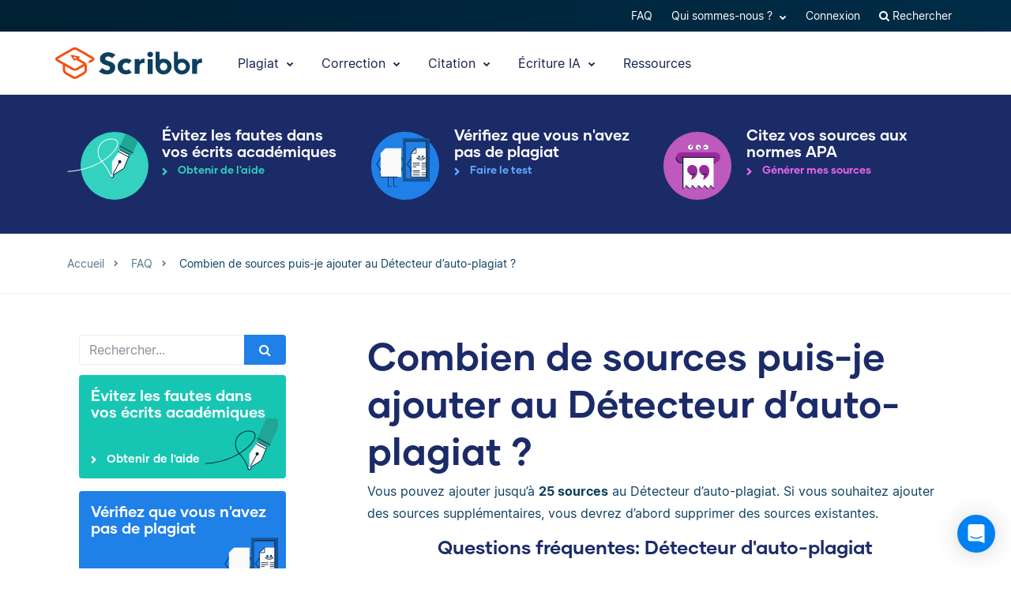

--- FILE ---
content_type: text/html; charset=UTF-8
request_url: https://www.scribbr.fr/questions-frequentes/combien-de-sources-puis-je-ajouter-au-detecteur-auto-plagiat/
body_size: 22544
content:
<!DOCTYPE html>
<html lang="fr-FR">
    <head>
                    <title>Combien de sources puis-je ajouter au Détecteur d&#039;auto-plagiat ?</title>
<link rel="preload" as="font" href="https://www.scribbr.fr/wp-content/themes/scribbr-2017/dist/fonts/gilmer/Gilmer-Bold.woff2" crossorigin>
<link rel="preload" as="font" href="https://www.scribbr.fr/wp-content/themes/scribbr-2017/dist/fonts/inter/Inter-Regular.woff2" crossorigin>
<link rel="preload" as="font" href="https://www.scribbr.fr/wp-content/themes/scribbr-2017/dist/fonts/inter/Inter-Bold.woff2" crossorigin>
<link rel="preload" as="font" href="https://www.scribbr.fr/wp-content/themes/scribbr-2017/dist/css/font-awesome/fonts/fontawesome-webfont.woff2?v=4.7.0" crossorigin>
<meta charset="UTF-8">
<script data-cfasync="false">
            var pageId = "158301";
    
        
        
                        
    
    var blogId = 1,
        pageType = 'FAQS',
        knowledgeBase = false,
        siteLang = 'fr',
        houstonLang = 'fr',
        siteLocale = 'fr-FR',
        ENV = 'PROD',
        rootUrl = '//app.scribbr.fr',      
        serviceAvailabilityApi = 'https://app.scribbr.fr/api/v1/ordering/scribbr.fr',
        houstonDomainId = '4',
                    ampliCurrentURL = 'https://www.scribbr.fr/questions-frequentes/combien-de-sources-puis-je-ajouter-au-detecteur-auto-plagiat/',
                homeUrl = 'https://www.scribbr.fr';

        dataLayer = [{
        'pageCategory': pageType
    }];
    
</script>

    <script>
        (function (w, d, s, l, i) {
            w[l] = w[l] || [];
            w[l].push({
                'gtm.start': new Date().getTime(), event: 'gtm.js'
            });
            var f = d.getElementsByTagName(s)[0],
                j = d.createElement(s), dl = l != 'dataLayer' ? '&l=' + l : '';
            j.async = true;
            j.src = '//www.googletagmanager.com/gtm.js?id=' + i + dl;
            f.parentNode.insertBefore(j, f);
        })(window, document, 'script', 'dataLayer', 'GTM-TP65PS');
    </script>
<link rel="apple-touch-icon" sizes="57x57" href="/apple-touch-icon-57x57.png">
<link rel="apple-touch-icon" sizes="60x60" href="/apple-touch-icon-60x60.png">
<link rel="apple-touch-icon" sizes="72x72" href="/apple-touch-icon-72x72.png">
<link rel="apple-touch-icon" sizes="76x76" href="/apple-touch-icon-76x76.png">
<link rel="apple-touch-icon" sizes="114x114" href="/apple-touch-icon-114x114.png">
<link rel="apple-touch-icon" sizes="120x120" href="/apple-touch-icon-120x120.png">
<link rel="apple-touch-icon" sizes="144x144" href="/apple-touch-icon-144x144.png">
<link rel="apple-touch-icon" sizes="152x152" href="/apple-touch-icon-152x152.png">
<link rel="apple-touch-icon" sizes="180x180" href="/apple-touch-icon-180x180.png">
<link rel="icon" type="image/png" sizes="192x192"  href="/android-chrome-192x192.png">
<link rel="icon" type="image/png" sizes="32x32" href="/favicon-32x32.png">
<link rel="icon" type="image/png" sizes="96x96" href="/favicon-96x96.png">
<link rel="icon" type="image/png" sizes="16x16" href="/favicon-16x16.png">
<meta name="msapplication-TileColor" content="#ffffff">
<meta name="msapplication-TileImage" content="/ms-icon-144x144.png">
<meta name="msapplication-navbutton-color" content="#ffffff">
<meta name="theme-color" content="#ffffff">
<meta name="apple-mobile-web-app-capable" content="yes">
<meta name="apple-mobile-web-app-status-bar-style" content="#ffffff">
<link rel="alternate" type="application/rss+xml" title="Atom" href="https://www.scribbr.fr/feed/atom/"/>
<meta name="viewport" content="width=device-width, initial-scale=1.0" />


<meta name='robots' content='index, follow, max-image-preview:large, max-snippet:-1, max-video-preview:-1' />
<link rel="alternate" hreflang="nl-nl" href="https://www.scribbr.nl/veel-gestelde-vragen/hoeveel-bronnen-own-sources-checker/" />
<link rel="alternate" hreflang="en-us" href="https://www.scribbr.com/frequently-asked-questions/number-of-sources-self-plagiarism-checker/" />
<link rel="alternate" hreflang="de-de" href="https://www.scribbr.de/haufig-gestellte-fragen/wie-viele-quellen-kann-ich-im-own-sources-checker-hinzufuegen/" />
<link rel="alternate" hreflang="fr-fr" href="https://www.scribbr.fr/questions-frequentes/combien-de-sources-puis-je-ajouter-au-detecteur-auto-plagiat/" />
<link rel="alternate" hreflang="en-gb" href="https://www.scribbr.co.uk/faqs/number-of-sources-self-plagiarism-checker/" />
<link rel="alternate" hreflang="x-default" href="https://www.scribbr.com/frequently-asked-questions/number-of-sources-self-plagiarism-checker/" />

	<meta name="description" content="Vous pouvez ajouter jusqu&#039;à 25 sources au Détecteur d&#039;auto-plagiat." />
	<link rel="canonical" href="https://www.scribbr.fr/questions-frequentes/combien-de-sources-puis-je-ajouter-au-detecteur-auto-plagiat/" />
	<meta property="og:locale" content="fr_FR" />
	<meta property="og:type" content="article" />
	<meta property="og:title" content="Combien de sources puis-je ajouter au Détecteur d&#039;auto-plagiat ?" />
	<meta property="og:description" content="Vous pouvez ajouter jusqu&#039;à 25 sources au Détecteur d&#039;auto-plagiat. Si vous souhaitez ajouter des sources supplémentaires, vous devrez d&#039;abord supprimer" />
	<meta property="og:url" content="https://www.scribbr.fr/questions-frequentes/combien-de-sources-puis-je-ajouter-au-detecteur-auto-plagiat/" />
	<meta property="og:site_name" content="Scribbr" />
	<meta property="article:modified_time" content="2022-03-11T10:17:31+00:00" />
	<meta property="og:image" content="https://www.scribbr.fr/wp-content/uploads/2021/02/open-graph-scribbrfr.png" />
	<meta property="og:image:width" content="1200" />
	<meta property="og:image:height" content="627" />
	<meta property="og:image:type" content="image/png" />
	<meta name="twitter:card" content="summary_large_image" />
	<script type="application/ld+json" class="yoast-schema-graph">{"@context":"https://schema.org","@graph":[{"@type":"WebPage","@id":"https://www.scribbr.fr/questions-frequentes/combien-de-sources-puis-je-ajouter-au-detecteur-auto-plagiat/","url":"https://www.scribbr.fr/questions-frequentes/combien-de-sources-puis-je-ajouter-au-detecteur-auto-plagiat/","name":"Combien de sources puis-je ajouter au Détecteur d'auto-plagiat ?","isPartOf":{"@id":"https://www.scribbr.fr/#website"},"datePublished":"2020-06-08T12:02:17+00:00","dateModified":"2022-03-11T10:17:31+00:00","description":"Vous pouvez ajouter jusqu'à 25 sources au Détecteur d'auto-plagiat.","breadcrumb":{"@id":"https://www.scribbr.fr/questions-frequentes/combien-de-sources-puis-je-ajouter-au-detecteur-auto-plagiat/#breadcrumb"},"inLanguage":"fr-FR","potentialAction":[{"@type":"ReadAction","target":["https://www.scribbr.fr/questions-frequentes/combien-de-sources-puis-je-ajouter-au-detecteur-auto-plagiat/"]}]},{"@type":"BreadcrumbList","@id":"https://www.scribbr.fr/questions-frequentes/combien-de-sources-puis-je-ajouter-au-detecteur-auto-plagiat/#breadcrumb","itemListElement":[{"@type":"ListItem","position":1,"name":"Home","item":"https://www.scribbr.fr/"},{"@type":"ListItem","position":2,"name":"Combien de sources puis-je ajouter au Détecteur d&rsquo;auto-plagiat&nbsp;?"}]},{"@type":"WebSite","@id":"https://www.scribbr.fr/#website","url":"https://www.scribbr.fr/","name":"Scribbr","description":"Le point de contrôle de votre mémoire","publisher":{"@id":"https://www.scribbr.fr/#organization"},"potentialAction":[{"@type":"SearchAction","target":{"@type":"EntryPoint","urlTemplate":"https://www.scribbr.fr/?s={search_term_string}"},"query-input":{"@type":"PropertyValueSpecification","valueRequired":true,"valueName":"search_term_string"}}],"inLanguage":"fr-FR"},{"@type":"Organization","@id":"https://www.scribbr.fr/#organization","name":"Scribbr","url":"https://www.scribbr.fr/","logo":{"@type":"ImageObject","inLanguage":"fr-FR","@id":"https://www.scribbr.fr/#/schema/logo/image/","url":"https://www.scribbr.fr/wp-content/uploads/2019/08/scribbr-logo.png","contentUrl":"https://www.scribbr.fr/wp-content/uploads/2019/08/scribbr-logo.png","width":902,"height":212,"caption":"Scribbr"},"image":{"@id":"https://www.scribbr.fr/#/schema/logo/image/"},"sameAs":["https://www.instagram.com/scribbr_","http://www.linkedin.com/company/scribbr","https://www.youtube.com/c/Scribbr-us/"]}]}</script>


<style id='safe-svg-svg-icon-style-inline-css' type='text/css'>
.safe-svg-cover{text-align:center}.safe-svg-cover .safe-svg-inside{display:inline-block;max-width:100%}.safe-svg-cover svg{fill:currentColor;height:100%;max-height:100%;max-width:100%;width:100%}

</style>
<style id='classic-theme-styles-inline-css' type='text/css'>
/*! This file is auto-generated */
.wp-block-button__link{color:#fff;background-color:#32373c;border-radius:9999px;box-shadow:none;text-decoration:none;padding:calc(.667em + 2px) calc(1.333em + 2px);font-size:1.125em}.wp-block-file__button{background:#32373c;color:#fff;text-decoration:none}
</style>
<style id='global-styles-inline-css' type='text/css'>
:root{--wp--preset--aspect-ratio--square: 1;--wp--preset--aspect-ratio--4-3: 4/3;--wp--preset--aspect-ratio--3-4: 3/4;--wp--preset--aspect-ratio--3-2: 3/2;--wp--preset--aspect-ratio--2-3: 2/3;--wp--preset--aspect-ratio--16-9: 16/9;--wp--preset--aspect-ratio--9-16: 9/16;--wp--preset--color--black: #000000;--wp--preset--color--cyan-bluish-gray: #abb8c3;--wp--preset--color--white: #ffffff;--wp--preset--color--pale-pink: #f78da7;--wp--preset--color--vivid-red: #cf2e2e;--wp--preset--color--luminous-vivid-orange: #ff6900;--wp--preset--color--luminous-vivid-amber: #fcb900;--wp--preset--color--light-green-cyan: #7bdcb5;--wp--preset--color--vivid-green-cyan: #00d084;--wp--preset--color--pale-cyan-blue: #8ed1fc;--wp--preset--color--vivid-cyan-blue: #0693e3;--wp--preset--color--vivid-purple: #9b51e0;--wp--preset--gradient--vivid-cyan-blue-to-vivid-purple: linear-gradient(135deg,rgba(6,147,227,1) 0%,rgb(155,81,224) 100%);--wp--preset--gradient--light-green-cyan-to-vivid-green-cyan: linear-gradient(135deg,rgb(122,220,180) 0%,rgb(0,208,130) 100%);--wp--preset--gradient--luminous-vivid-amber-to-luminous-vivid-orange: linear-gradient(135deg,rgba(252,185,0,1) 0%,rgba(255,105,0,1) 100%);--wp--preset--gradient--luminous-vivid-orange-to-vivid-red: linear-gradient(135deg,rgba(255,105,0,1) 0%,rgb(207,46,46) 100%);--wp--preset--gradient--very-light-gray-to-cyan-bluish-gray: linear-gradient(135deg,rgb(238,238,238) 0%,rgb(169,184,195) 100%);--wp--preset--gradient--cool-to-warm-spectrum: linear-gradient(135deg,rgb(74,234,220) 0%,rgb(151,120,209) 20%,rgb(207,42,186) 40%,rgb(238,44,130) 60%,rgb(251,105,98) 80%,rgb(254,248,76) 100%);--wp--preset--gradient--blush-light-purple: linear-gradient(135deg,rgb(255,206,236) 0%,rgb(152,150,240) 100%);--wp--preset--gradient--blush-bordeaux: linear-gradient(135deg,rgb(254,205,165) 0%,rgb(254,45,45) 50%,rgb(107,0,62) 100%);--wp--preset--gradient--luminous-dusk: linear-gradient(135deg,rgb(255,203,112) 0%,rgb(199,81,192) 50%,rgb(65,88,208) 100%);--wp--preset--gradient--pale-ocean: linear-gradient(135deg,rgb(255,245,203) 0%,rgb(182,227,212) 50%,rgb(51,167,181) 100%);--wp--preset--gradient--electric-grass: linear-gradient(135deg,rgb(202,248,128) 0%,rgb(113,206,126) 100%);--wp--preset--gradient--midnight: linear-gradient(135deg,rgb(2,3,129) 0%,rgb(40,116,252) 100%);--wp--preset--font-size--small: 13px;--wp--preset--font-size--medium: 20px;--wp--preset--font-size--large: 36px;--wp--preset--font-size--x-large: 42px;--wp--preset--spacing--20: 0.44rem;--wp--preset--spacing--30: 0.67rem;--wp--preset--spacing--40: 1rem;--wp--preset--spacing--50: 1.5rem;--wp--preset--spacing--60: 2.25rem;--wp--preset--spacing--70: 3.38rem;--wp--preset--spacing--80: 5.06rem;--wp--preset--shadow--natural: 6px 6px 9px rgba(0, 0, 0, 0.2);--wp--preset--shadow--deep: 12px 12px 50px rgba(0, 0, 0, 0.4);--wp--preset--shadow--sharp: 6px 6px 0px rgba(0, 0, 0, 0.2);--wp--preset--shadow--outlined: 6px 6px 0px -3px rgba(255, 255, 255, 1), 6px 6px rgba(0, 0, 0, 1);--wp--preset--shadow--crisp: 6px 6px 0px rgba(0, 0, 0, 1);}:where(.is-layout-flex){gap: 0.5em;}:where(.is-layout-grid){gap: 0.5em;}body .is-layout-flex{display: flex;}.is-layout-flex{flex-wrap: wrap;align-items: center;}.is-layout-flex > :is(*, div){margin: 0;}body .is-layout-grid{display: grid;}.is-layout-grid > :is(*, div){margin: 0;}:where(.wp-block-columns.is-layout-flex){gap: 2em;}:where(.wp-block-columns.is-layout-grid){gap: 2em;}:where(.wp-block-post-template.is-layout-flex){gap: 1.25em;}:where(.wp-block-post-template.is-layout-grid){gap: 1.25em;}.has-black-color{color: var(--wp--preset--color--black) !important;}.has-cyan-bluish-gray-color{color: var(--wp--preset--color--cyan-bluish-gray) !important;}.has-white-color{color: var(--wp--preset--color--white) !important;}.has-pale-pink-color{color: var(--wp--preset--color--pale-pink) !important;}.has-vivid-red-color{color: var(--wp--preset--color--vivid-red) !important;}.has-luminous-vivid-orange-color{color: var(--wp--preset--color--luminous-vivid-orange) !important;}.has-luminous-vivid-amber-color{color: var(--wp--preset--color--luminous-vivid-amber) !important;}.has-light-green-cyan-color{color: var(--wp--preset--color--light-green-cyan) !important;}.has-vivid-green-cyan-color{color: var(--wp--preset--color--vivid-green-cyan) !important;}.has-pale-cyan-blue-color{color: var(--wp--preset--color--pale-cyan-blue) !important;}.has-vivid-cyan-blue-color{color: var(--wp--preset--color--vivid-cyan-blue) !important;}.has-vivid-purple-color{color: var(--wp--preset--color--vivid-purple) !important;}.has-black-background-color{background-color: var(--wp--preset--color--black) !important;}.has-cyan-bluish-gray-background-color{background-color: var(--wp--preset--color--cyan-bluish-gray) !important;}.has-white-background-color{background-color: var(--wp--preset--color--white) !important;}.has-pale-pink-background-color{background-color: var(--wp--preset--color--pale-pink) !important;}.has-vivid-red-background-color{background-color: var(--wp--preset--color--vivid-red) !important;}.has-luminous-vivid-orange-background-color{background-color: var(--wp--preset--color--luminous-vivid-orange) !important;}.has-luminous-vivid-amber-background-color{background-color: var(--wp--preset--color--luminous-vivid-amber) !important;}.has-light-green-cyan-background-color{background-color: var(--wp--preset--color--light-green-cyan) !important;}.has-vivid-green-cyan-background-color{background-color: var(--wp--preset--color--vivid-green-cyan) !important;}.has-pale-cyan-blue-background-color{background-color: var(--wp--preset--color--pale-cyan-blue) !important;}.has-vivid-cyan-blue-background-color{background-color: var(--wp--preset--color--vivid-cyan-blue) !important;}.has-vivid-purple-background-color{background-color: var(--wp--preset--color--vivid-purple) !important;}.has-black-border-color{border-color: var(--wp--preset--color--black) !important;}.has-cyan-bluish-gray-border-color{border-color: var(--wp--preset--color--cyan-bluish-gray) !important;}.has-white-border-color{border-color: var(--wp--preset--color--white) !important;}.has-pale-pink-border-color{border-color: var(--wp--preset--color--pale-pink) !important;}.has-vivid-red-border-color{border-color: var(--wp--preset--color--vivid-red) !important;}.has-luminous-vivid-orange-border-color{border-color: var(--wp--preset--color--luminous-vivid-orange) !important;}.has-luminous-vivid-amber-border-color{border-color: var(--wp--preset--color--luminous-vivid-amber) !important;}.has-light-green-cyan-border-color{border-color: var(--wp--preset--color--light-green-cyan) !important;}.has-vivid-green-cyan-border-color{border-color: var(--wp--preset--color--vivid-green-cyan) !important;}.has-pale-cyan-blue-border-color{border-color: var(--wp--preset--color--pale-cyan-blue) !important;}.has-vivid-cyan-blue-border-color{border-color: var(--wp--preset--color--vivid-cyan-blue) !important;}.has-vivid-purple-border-color{border-color: var(--wp--preset--color--vivid-purple) !important;}.has-vivid-cyan-blue-to-vivid-purple-gradient-background{background: var(--wp--preset--gradient--vivid-cyan-blue-to-vivid-purple) !important;}.has-light-green-cyan-to-vivid-green-cyan-gradient-background{background: var(--wp--preset--gradient--light-green-cyan-to-vivid-green-cyan) !important;}.has-luminous-vivid-amber-to-luminous-vivid-orange-gradient-background{background: var(--wp--preset--gradient--luminous-vivid-amber-to-luminous-vivid-orange) !important;}.has-luminous-vivid-orange-to-vivid-red-gradient-background{background: var(--wp--preset--gradient--luminous-vivid-orange-to-vivid-red) !important;}.has-very-light-gray-to-cyan-bluish-gray-gradient-background{background: var(--wp--preset--gradient--very-light-gray-to-cyan-bluish-gray) !important;}.has-cool-to-warm-spectrum-gradient-background{background: var(--wp--preset--gradient--cool-to-warm-spectrum) !important;}.has-blush-light-purple-gradient-background{background: var(--wp--preset--gradient--blush-light-purple) !important;}.has-blush-bordeaux-gradient-background{background: var(--wp--preset--gradient--blush-bordeaux) !important;}.has-luminous-dusk-gradient-background{background: var(--wp--preset--gradient--luminous-dusk) !important;}.has-pale-ocean-gradient-background{background: var(--wp--preset--gradient--pale-ocean) !important;}.has-electric-grass-gradient-background{background: var(--wp--preset--gradient--electric-grass) !important;}.has-midnight-gradient-background{background: var(--wp--preset--gradient--midnight) !important;}.has-small-font-size{font-size: var(--wp--preset--font-size--small) !important;}.has-medium-font-size{font-size: var(--wp--preset--font-size--medium) !important;}.has-large-font-size{font-size: var(--wp--preset--font-size--large) !important;}.has-x-large-font-size{font-size: var(--wp--preset--font-size--x-large) !important;}
:where(.wp-block-post-template.is-layout-flex){gap: 1.25em;}:where(.wp-block-post-template.is-layout-grid){gap: 1.25em;}
:where(.wp-block-columns.is-layout-flex){gap: 2em;}:where(.wp-block-columns.is-layout-grid){gap: 2em;}
:root :where(.wp-block-pullquote){font-size: 1.5em;line-height: 1.6;}
</style>
<link data-minify="1" rel='stylesheet' id='magnific-popup-css' href='https://www.scribbr.fr/wp-content/cache/min/1/wp-content/themes/scribbr-2017/dist/css/magnific-popup.css?ver=1765802681' type='text/css' media='all' />
<link data-minify="1" rel='stylesheet' id='font-awesome-scribbr-css' href='https://www.scribbr.fr/wp-content/cache/min/1/wp-content/themes/scribbr-2017/dist/css/font-awesome/css/font-awesome.min.css?ver=1765802681' type='text/css' media='all' />
<link data-minify="1" rel='stylesheet' id='scribbr-theme-css' href='https://www.scribbr.fr/wp-content/cache/min/1/wp-content/themes/scribbr-2017/dist/css/theme.css?ver=1765802681' type='text/css' media='all' />
<link data-minify="1" rel='stylesheet' id='intercom-facade-css' href='https://www.scribbr.fr/wp-content/cache/min/1/wp-content/themes/scribbr-2017/dist/css/intercom-facade.css?ver=1765802681' type='text/css' media='all' />
<style id='rocket-lazyload-inline-css' type='text/css'>
.rll-youtube-player{position:relative;padding-bottom:56.23%;height:0;overflow:hidden;max-width:100%;}.rll-youtube-player:focus-within{outline: 2px solid currentColor;outline-offset: 5px;}.rll-youtube-player iframe{position:absolute;top:0;left:0;width:100%;height:100%;z-index:100;background:0 0}.rll-youtube-player img{bottom:0;display:block;left:0;margin:auto;max-width:100%;width:100%;position:absolute;right:0;top:0;border:none;height:auto;-webkit-transition:.4s all;-moz-transition:.4s all;transition:.4s all}.rll-youtube-player img:hover{-webkit-filter:brightness(75%)}.rll-youtube-player .play{height:100%;width:100%;left:0;top:0;position:absolute;background:url(https://www.scribbr.fr/wp-content/plugins/wp-rocket/assets/img/youtube.png) no-repeat center;background-color: transparent !important;cursor:pointer;border:none;}
</style>
<script type="text/javascript" src="https://www.scribbr.fr/wp-content/themes/scribbr-2017/dist/js/vendor/jquery.min.js" id="jquery-js"></script>
<script type="text/javascript" src="https://www.scribbr.fr/wp-content/themes/scribbr-2017/dist/js/vendor/popper/popper.min.js?ver=6.6.2" id="popper-js"></script>
<script data-minify="1" type="text/javascript" src="https://www.scribbr.fr/wp-content/cache/min/1/wp-content/themes/scribbr-2017/dist/js/vendor/bootstrap/util.js?ver=1765802681" id="bootstrap-util-js"></script>
<script data-minify="1" type="text/javascript" src="https://www.scribbr.fr/wp-content/cache/min/1/wp-content/themes/scribbr-2017/dist/js/vendor/bootstrap/modal.js?ver=1765802681" id="bootstrap-modal-js"></script>
<script type="text/javascript" src="https://www.scribbr.fr/wp-content/themes/scribbr-2017/dist/js/vendor/jsonapi.min.js?ver=2.0.0" id="jasonapi-parser-js"></script>
<script data-minify="1" type="text/javascript" src="https://www.scribbr.fr/wp-content/cache/min/1/wp-content/themes/scribbr-2017/dist/js/vendor/bootstrap/tab.js?ver=1765802681" id="bootstrap-tabs-js"></script>
<script type="text/javascript" id="wpml-xdomain-data-js-extra">
/* <![CDATA[ */
var wpml_xdomain_data = {"css_selector":"wpml-ls-item","ajax_url":"https:\/\/www.scribbr.fr\/wp-admin\/admin-ajax.php","current_lang":"fr","_nonce":"f99ed005e5"};
var wpml_xdomain_data = {"css_selector":"wpml-ls-item","ajax_url":"https:\/\/www.scribbr.fr\/wp-admin\/admin-ajax.php","current_lang":"fr","_nonce":"f99ed005e5"};
/* ]]> */
</script>
<script data-minify="1" type="text/javascript" src="https://www.scribbr.fr/wp-content/cache/min/1/wp-content/plugins/sitepress-multilingual-cms/res/js/xdomain-data.js?ver=1765802681" id="wpml-xdomain-data-js" defer="defer" data-wp-strategy="defer"></script>
<link rel="https://api.w.org/" href="https://www.scribbr.fr/wp-json/" /><link rel="alternate" title="JSON" type="application/json" href="https://www.scribbr.fr/wp-json/wp/v2/qa_faqs/158301" /><link rel='shortlink' href='https://www.scribbr.fr/?p=158301' />
<noscript><style id="rocket-lazyload-nojs-css">.rll-youtube-player, [data-lazy-src]{display:none !important;}</style></noscript>


    <script data-minify="1" data-cfasync="false" src="https://www.scribbr.fr/wp-content/cache/min/1/build/marketing/index.js?ver=1765802681" defer="true"></script>
<script type="text/javascript">
    var current_category,
        pageTypeView,
        sendEvent = [],
        landingPage = false;
    //run on window load
    window.addEventListener('load', (event) => {
        //marketing instance
        marketing.onAmplitudeInit = marketing.onAmplitudeInit || ((callback) => callback());
        marketing.onAmplitudeInit(() => {
            var instance = marketing.getAmplitudeInstance();
            if( marketing.isNewSession() ) {
                landingPage = true;
            }
            var current_path = window.location.pathname;
                                    sendEvent['pageTypeView'] = 'FAQ Page View';
            sendEvent['eventProperties'] = {};
            sendEvents(true);
                        
            function sendEvents(push) {
                // overwrite url and path for plagiarism checker
                if(sendEvent['pageTypeView'].includes('Plagiarism') && (ampliCurrentURL.includes('/plagiarism-checker') || ampliCurrentURL.includes('/logiciel-anti-plagiat'))) {
                    sendEvent['eventProperties'].url = ampliCurrentURL;
                    let url = new URL(ampliCurrentURL);
                    sendEvent['eventProperties'].path = url.pathname;
                }
                sendEvent['eventProperties'].query_strings = window.location.search; //add query strings to event properties
                //set landinpage details
                if(landingPage == true) {

                    var initialLandingPage = new amplitude.Identify().setOnce('initial_landingpage_url', ampliCurrentURL).setOnce('initial_landingpage_name', sendEvent['pageTypeView']).set('landingpage_url', ampliCurrentURL).set('landingpage_name', sendEvent['pageTypeView']).set('domain', 'scribbr.fr');
                    instance.identify(initialLandingPage);
                }
                if(push == true) {
                    marketing.pageEvent(sendEvent['pageTypeView'], sendEvent['eventProperties']).sendToAmplitude();
                }
            }
        });
    });
</script>

            </head>

    <body class="qa_faqs-template-default single single-qa_faqs postid-158301  lang-fr page-style--proofreading" data-template="base.twig"   data-thousandSep=" " data-decimalSep="," data-symbol="€" data-currencyCode="EUR" data-format="%v %s">
                    <noscript>
                <iframe src="//www.googletagmanager.com/ns.html?id=GTM-TP65PS" height="0" width="0" style="display:none;visibility:hidden"></iframe>
            </noscript>
                            
        
                         <header class="site-header">
        <nav class="nav top-nav">
            <div class="container">
                <div class="row">
                    <div class="mr-auto">
                                            </div>

                <ul class="ml-auto nav__list js-accountButtons">
                                <li id="menu-item-497719" class="nav__item dropdown-on-hover nav-dropdown  menu-item menu-item-type-custom menu-item-object-custom menu-item-497719"   onclick="">
                            <a href="https://help.scribbr.com/fr/" class="nav__link dropdown__toggle" target="_blank" data-wpel-link="internal">
                    FAQ 
                </a>
                                </li>
                <li id="menu-item-25823" class="nav__item dropdown-on-hover nav-dropdown  menu-item menu-item-type-post_type menu-item-object-page menu-item-25823 menu-item-has-children"   onclick="">
                            <a href="https://www.scribbr.fr/a-propos/" class="nav__link dropdown__toggle" data-target="https://www.scribbr.fr/a-propos/" data-wpel-link="internal">
                    Qui sommes-nous ? <i class="fa fa-chevron-down"></i>
                </a>
                                        <ul class="dropdown__menu ">
                                                                                                                            
                                <li id="submenu-item-25834" class="dropdown__item  menu-item menu-item-type-post_type menu-item-object-page menu-item-25834" data-item-id="8543"><a href="https://www.scribbr.fr/a-propos/" class="dropdown__link sub-item" data-wpel-link="internal">L'équipe</a></li>
                                                                                                                                                                                
                                <li id="submenu-item-459717" class="dropdown__item  menu-item menu-item-type-post_type menu-item-object-page menu-item-459717" data-item-id="8501"><a href="https://www.scribbr.fr/a-propos/correcteurs/" class="dropdown__link sub-item" data-wpel-link="internal">Les correcteurs</a></li>
                                                                                                                                                                                
                                <li id="submenu-item-25833" class="dropdown__item  menu-item menu-item-type-post_type menu-item-object-page menu-item-25833" data-item-id="8551"><a href="https://www.scribbr.fr/contact/" class="dropdown__link sub-item" data-wpel-link="internal">Contactez-nous&nbsp;!</a></li>
                                                                                        </ul>
                    </li>
                <li id="menu-item-25839" class="nav__item dropdown-on-hover nav-dropdown js-btn-user menu-item menu-item-type-custom menu-item-object-custom menu-item-25839 menu-item-has-children"   onclick="">
                            <a href="#user" class="nav__link dropdown__toggle" data-target="user">
                    Mon compte <i class="fa fa-chevron-down"></i>
                </a>
                                        <ul class="dropdown__menu ">
                                                                                                                            
                                <li id="submenu-item-25841" class="dropdown__item  menu-item menu-item-type-custom menu-item-object-custom menu-item-25841" data-item-id="25841"><a href="//app.scribbr.fr/user/orders" class="dropdown__link sub-item" data-wpel-link="internal">Commandes</a></li>
                                                                                                                                                                                
                                <li id="submenu-item-25842" class="dropdown__item  menu-item menu-item-type-custom menu-item-object-custom menu-item-25842" data-item-id="25842"><a href="//app.scribbr.fr" class="dropdown__link sub-item" data-wpel-link="internal">Télécharger</a></li>
                                                                                                                                                                                
                                <li id="submenu-item-25843" class="dropdown__item  menu-item menu-item-type-custom menu-item-object-custom menu-item-25843" data-item-id="25843"><a href="//app.scribbr.fr/account/manage-account/" class="dropdown__link sub-item" data-wpel-link="internal">Détails du compte</a></li>
                                                                                                                                                                                
                                <li id="submenu-item-25846" class="dropdown__item  menu-item menu-item-type-custom menu-item-object-custom menu-item-25846" data-item-id="25846"><a href="//app.scribbr.fr/logout" class="dropdown__link sub-item" data-wpel-link="internal">Déconnexion</a></li>
                                                                                        </ul>
                    </li>
                <li id="menu-item-25850" class="nav__item dropdown-on-hover nav-dropdown js-btn-editor menu-item menu-item-type-custom menu-item-object-custom menu-item-25850 menu-item-has-children"   onclick="">
                            <a href="#editor" class="nav__link dropdown__toggle" data-target="editor">
                    My account <i class="fa fa-chevron-down"></i>
                </a>
                                        <ul class="dropdown__menu ">
                                                                                                                            
                                <li id="submenu-item-25852" class="dropdown__item  menu-item menu-item-type-custom menu-item-object-custom menu-item-25852" data-item-id="25852"><a href="//app.scribbr.fr/editor" class="dropdown__link sub-item" data-wpel-link="internal">Overview</a></li>
                                                                                                                                                                                
                                <li id="submenu-item-25854" class="dropdown__item  menu-item menu-item-type-custom menu-item-object-custom menu-item-25854" data-item-id="25854"><a href="//app.scribbr.fr/editor/availability/" class="dropdown__link sub-item" data-wpel-link="internal">Availability</a></li>
                                                                                                                                                                                
                                <li id="submenu-item-25855" class="dropdown__item  menu-item menu-item-type-custom menu-item-object-custom menu-item-25855" data-item-id="25855"><a href="https://editor.scribbr.com/category/information-package/" class="dropdown__link sub-item" data-wpel-link="internal">Information package</a></li>
                                                                                                                                                                                
                                <li id="submenu-item-25856" class="dropdown__item  menu-item menu-item-type-custom menu-item-object-custom menu-item-25856" data-item-id="25856"><a href="//app.scribbr.fr/editor/account/" class="dropdown__link sub-item" data-wpel-link="internal">Account details</a></li>
                                                                                                                                                                                
                                <li id="submenu-item-25857" class="dropdown__item  menu-item menu-item-type-custom menu-item-object-custom menu-item-25857" data-item-id="25857"><a href="//app.scribbr.fr/logout" class="dropdown__link sub-item" data-wpel-link="internal">Logout</a></li>
                                                                                        </ul>
                    </li>
                <li id="menu-item-25858" class="nav__item dropdown-on-hover nav-dropdown js-btn-admin menu-item menu-item-type-custom menu-item-object-custom menu-item-25858"   onclick="">
                            <a href="//app.scribbr.fr/admin" class="nav__link dropdown__toggle" data-wpel-link="internal">
                    Admin 
                </a>
                                </li>
                <li id="menu-item-25861" class="nav__item dropdown-on-hover nav-dropdown js-btn-login menu-item menu-item-type-custom menu-item-object-custom menu-item-25861"   onclick="">
                            <a href="//app.scribbr.fr/dashboard" class="nav__link dropdown__toggle" data-wpel-link="internal">
                    Connexion 
                </a>
                                </li>
    

                    <li class="nav__item dropdown-on-hover cursor-pointer">
                        <a href="https://www.scribbr.fr?s" class="nav__link" data-toggle="modal" data-target="#search-results" data-wpel-link="internal">
                            <i class="fa fa-search"> </i>
                            Rechercher
                        </a>
                    </li>
                </ul>
                </div>
            </div>
        </nav>


        <nav class="nav main-nav">
            <div class="container pl-xl-0 pr-xl-0">
                <a class="navbar-brand" href="https://www.scribbr.fr" data-wpel-link="internal">
                                        <img src="https://www.scribbr.fr/wp-content/themes/scribbr-2017/img/logo-optimized.svg" height="40" width="186" class="logo" alt="Scribbr - Scriptie laten nakijken" loading="eager" />
                </a>
                <div class="mobile-nav-container">
                    <ul id="menu_icons" class="nav__list mobile-nav__level mobile-nav__level--1">
                                    <li id="menu-item-713963" class="nav__item dropdown-on-hover nav-dropdown plagiarism-tools menu-item menu-item-type-post_type menu-item-object-page menu-item-713963 menu-item-has-children" data-item-id="8477"  onclick="">
                            <a href="https://www.scribbr.fr/logiciel-anti-plagiat/" class="nav__link dropdown__toggle" data-target="https://www.scribbr.fr/logiciel-anti-plagiat/" data-wpel-link="internal">
                    Plagiat <i class="fa fa-chevron-down"></i>
                </a>
                                        <ul class="dropdown__menu ">
                                                                                                                            
                                <li id="submenu-item-701945" class="dropdown__item icon plagiarism-checker menu-item menu-item-type-post_type menu-item-object-page menu-item-701945" data-item-id="8477">
                                        <a href="https://www.scribbr.fr/logiciel-anti-plagiat/" class="dropdown__link sub-item" data-wpel-link="internal">Logiciel anti-plagiat
                                            <span class="d-block">Détectez les plagiats accidentels.</span>
                                        </a>
                                </li>
                                                                                                                                                                                
                                <li id="submenu-item-713964" class="dropdown__item icon ai-detector menu-item menu-item-type-post_type menu-item-object-page menu-item-713964" data-item-id="579793">
                                        <a href="https://www.scribbr.fr/detecteur-ia/" class="dropdown__link sub-item" data-wpel-link="internal">Détecteur d’IA
                                            <span class="d-block">Détectez les contenus générés par l’IA comme ChatGPT.</span>
                                        </a>
                                </li>
                                                                                        </ul>
                    </li>
                <li id="menu-item-713962" class="nav__item dropdown-on-hover nav-dropdown proofreading-tools menu-item menu-item-type-post_type menu-item-object-page menu-item-713962 menu-item-has-children" data-item-id="8454"  onclick="">
                            <a href="https://www.scribbr.fr/relecture-correction/" class="nav__link dropdown__toggle" data-target="https://www.scribbr.fr/relecture-correction/" data-wpel-link="internal">
                    Correction <i class="fa fa-chevron-down"></i>
                </a>
                                        <ul class="dropdown__menu dropdown--large">
                                                                                                                                <li class="dropdown__column  menu-item menu-item-type-custom menu-item-object-custom menu-item-701940 menu-item-has-children ">
                                    <ul class="dropdown__list">
                                                                                                                                                                                                            
                                <li id="submenu-item-701948" class="dropdown__item icon human-proofreading menu-item menu-item-type-post_type menu-item-object-page menu-item-701948" data-item-id="8454">
                                        <a href="https://www.scribbr.fr/relecture-correction/" class="dropdown__link sub-item" data-wpel-link="internal">Correction Professionnelle
                                            <span class="d-block">Correction par des experts en seulement 3 heures.</span>
                                        </a>
                                </li>
                            
                                                                                                                                                                                                                                                        
                                <li id="submenu-item-713965" class="dropdown__item icon ai-proofreading menu-item menu-item-type-post_type menu-item-object-page menu-item-713965" data-item-id="684254">
                                        <a href="https://www.scribbr.fr/correcteur-ia/" class="dropdown__link sub-item" data-wpel-link="internal">Correcteur IA
                                            <span class="d-block">Améliorez l’ensemble de votre document en 5 minutes.</span>
                                        </a>
                                </li>
                            
                                                                                                                                                                                                                                                        
                                <li id="submenu-item-713966" class="dropdown__item icon grammar-checker menu-item menu-item-type-post_type menu-item-object-page menu-item-713966" data-item-id="460025">
                                        <a href="https://www.scribbr.fr/correcteur-orthographe/" class="dropdown__link sub-item" data-wpel-link="internal">Correcteur d'orthographe
                                            <span class="d-block">Vérifiez des textes courts et corrigez les erreurs.</span>
                                        </a>
                                </li>
                            
                                                                                                                        </ul>
                                </li>
                                                                                                                                                                                    <li class="dropdown__column  menu-item menu-item-type-custom menu-item-object-custom menu-item-701941 menu-item-has-children dropdown__column--secundary">
                                    <ul class="dropdown__list">
                                                                                                                                                                                                                <li id="submenu-item-701951" class="dropdown__item  menu-item menu-item-type-custom menu-item-object-custom menu-item-701951 h5">Nos experts peuvent vous aider concernant :</li>
                            
                                                                                                                                                                                                                                                        
                                <li id="submenu-item-701952" class="dropdown__item  menu-item menu-item-type-post_type menu-item-object-page menu-item-701952" data-item-id="8685">
                                        <a href="https://www.scribbr.fr/relecture-correction/memoire-francais/" class="dropdown__link sub-item" data-wpel-link="internal">Mémoire
                                            <span class="d-block"></span>
                                        </a>
                                </li>
                            
                                                                                                                                                                                                                                                        
                                <li id="submenu-item-701953" class="dropdown__item  menu-item menu-item-type-post_type menu-item-object-page menu-item-701953" data-item-id="19531">
                                        <a href="https://www.scribbr.fr/relecture-correction/rapport-de-stage/" class="dropdown__link sub-item" data-wpel-link="internal">Rapport de stage
                                            <span class="d-block"></span>
                                        </a>
                                </li>
                            
                                                                                                                                                                                                                                                        
                                <li id="submenu-item-701954" class="dropdown__item  menu-item menu-item-type-post_type menu-item-object-page menu-item-701954" data-item-id="9288">
                                        <a href="https://www.scribbr.fr/relecture-correction/these-de-doctorat/" class="dropdown__link sub-item" data-wpel-link="internal">Thèse de doctorat
                                            <span class="d-block"></span>
                                        </a>
                                </li>
                            
                                                                                                                                                                                                                                                        
                                <li id="submenu-item-701955" class="dropdown__item  menu-item menu-item-type-post_type menu-item-object-page menu-item-701955" data-item-id="96099">
                                        <a href="https://www.scribbr.fr/relecture-correction/correction-article-scientifique/" class="dropdown__link sub-item" data-wpel-link="internal">Article scientifique
                                            <span class="d-block"></span>
                                        </a>
                                </li>
                            
                                                                                                                                                                                                                                                        
                                <li id="submenu-item-701956" class="dropdown__item  menu-item menu-item-type-post_type menu-item-object-page menu-item-701956" data-item-id="620022">
                                        <a href="https://www.scribbr.fr/correction-anglais/" class="dropdown__link sub-item" data-wpel-link="internal">Documents en anglais
                                            <span class="d-block"></span>
                                        </a>
                                </li>
                            
                                                                                                                        </ul>
                                </li>
                                                                                        </ul>
                    </li>
                <li id="menu-item-713961" class="nav__item dropdown-on-hover nav-dropdown citation-tools menu-item menu-item-type-post_type menu-item-object-page menu-item-713961 menu-item-has-children" data-item-id="400685"  onclick="">
                            <a href="https://www.scribbr.fr/references/generateur/" class="nav__link dropdown__toggle" data-target="https://www.scribbr.fr/references/generateur/" data-wpel-link="internal">
                    Citation <i class="fa fa-chevron-down"></i>
                </a>
                                        <ul class="dropdown__menu dropdown--large">
                                                                                                                                <li class="dropdown__column  menu-item menu-item-type-custom menu-item-object-custom menu-item-701942 menu-item-has-children ">
                                    <ul class="dropdown__list">
                                                                                                                                                                                                            
                                <li id="submenu-item-701960" class="dropdown__item icon citation-generator menu-item menu-item-type-post_type menu-item-object-page menu-item-701960" data-item-id="400685">
                                        <a href="https://www.scribbr.fr/references/generateur/" class="dropdown__link sub-item" data-wpel-link="internal">Générateur de sources
                                            <span class="d-block">Générez des citations précises, vérifiées par des experts.</span>
                                        </a>
                                </li>
                            
                                                                                                                                                                                                                                                        
                                <li id="submenu-item-701961" class="dropdown__item icon citation-checker menu-item menu-item-type-post_type menu-item-object-page menu-item-701961" data-item-id="295248">
                                        <a href="https://www.scribbr.fr/references/verificateur-apa/" class="dropdown__link sub-item" data-wpel-link="internal">Correction des citations
                                            <span class="d-block">Faites appel à des experts ou à l’IA pour perfectionner vos citations.</span>
                                        </a>
                                </li>
                            
                                                                                                                        </ul>
                                </li>
                                                                                                                                                                                    <li class="dropdown__column  menu-item menu-item-type-custom menu-item-object-custom menu-item-701943 menu-item-has-children dropdown__column--secundary">
                                    <ul class="dropdown__list">
                                                                                                                                                                                                                <li id="submenu-item-702237" class="dropdown__item  menu-item menu-item-type-custom menu-item-object-custom menu-item-702237 h5">Aperçu des styles :</li>
                            
                                                                                                                                                                                                                                                        
                                <li id="submenu-item-701958" class="dropdown__item  menu-item menu-item-type-post_type menu-item-object-page menu-item-701958" data-item-id="15308">
                                        <a href="https://www.scribbr.fr/references/generateur/apa/" class="dropdown__link sub-item" data-wpel-link="internal">APA
                                            <span class="d-block"></span>
                                        </a>
                                </li>
                            
                                                                                                                                                                                                                                                        
                                <li id="submenu-item-701957" class="dropdown__item  menu-item menu-item-type-post_type menu-item-object-page menu-item-701957" data-item-id="163682">
                                        <a href="https://www.scribbr.fr/references/generateur/mla/" class="dropdown__link sub-item" data-wpel-link="internal">MLA
                                            <span class="d-block"></span>
                                        </a>
                                </li>
                            
                                                                                                                        </ul>
                                </li>
                                                                                        </ul>
                    </li>
                <li id="menu-item-713960" class="nav__item dropdown-on-hover nav-dropdown ai-writing menu-item menu-item-type-post_type menu-item-object-page menu-item-713960 menu-item-has-children" data-item-id="460025"  onclick="">
                            <a href="https://www.scribbr.fr/correcteur-orthographe/" class="nav__link dropdown__toggle" data-target="https://www.scribbr.fr/correcteur-orthographe/" data-wpel-link="internal">
                    Écriture IA <i class="fa fa-chevron-down"></i>
                </a>
                                        <ul class="dropdown__menu ">
                                                                                                                            
                                <li id="submenu-item-701963" class="dropdown__item icon grammar-checker menu-item menu-item-type-post_type menu-item-object-page menu-item-701963" data-item-id="460025">
                                        <a href="https://www.scribbr.fr/correcteur-orthographe/" class="dropdown__link sub-item" data-wpel-link="internal">Correcteur d'orthographe
                                            <span class="d-block">Vérifiez des textes courts et corrigez les erreurs.</span>
                                        </a>
                                </li>
                                                                                                                                                                                
                                <li id="submenu-item-701964" class="dropdown__item icon paraphrasing menu-item menu-item-type-post_type menu-item-object-page menu-item-701964" data-item-id="544627">
                                        <a href="https://www.scribbr.fr/reformuler-un-texte/" class="dropdown__link sub-item" data-wpel-link="internal">Reformuler un texte
                                            <span class="d-block">Réécrivez des textes avec vos propres mots.</span>
                                        </a>
                                </li>
                                                                                                                                                                                
                                <li id="submenu-item-701965" class="dropdown__item icon summarizer menu-item menu-item-type-post_type menu-item-object-page menu-item-701965" data-item-id="567069">
                                        <a href="https://www.scribbr.fr/resume-de-texte/" class="dropdown__link sub-item" data-wpel-link="internal">Résumé de texte
                                            <span class="d-block">Extrayez les points clés et lisez plus en moins de temps.</span>
                                        </a>
                                </li>
                                                                                                                                                                                
                                <li id="submenu-item-701966" class="dropdown__item icon ai-detector menu-item menu-item-type-post_type menu-item-object-page menu-item-701966" data-item-id="579793">
                                        <a href="https://www.scribbr.fr/detecteur-ia/" class="dropdown__link sub-item" data-wpel-link="internal">Détecteur d’IA
                                            <span class="d-block">Détectez les contenus générés par l’IA comme ChatGPT.</span>
                                        </a>
                                </li>
                                                                                                                                                                                
                                <li id="submenu-item-701967" class="dropdown__item icon ai-proofreading menu-item menu-item-type-post_type menu-item-object-page menu-item-701967" data-item-id="684254">
                                        <a href="https://www.scribbr.fr/correcteur-ia/" class="dropdown__link sub-item" data-wpel-link="internal">Correcteur IA
                                            <span class="d-block">Améliorez l’ensemble de votre document en 5 minutes.</span>
                                        </a>
                                </li>
                                                                                        </ul>
                    </li>
                <li id="menu-item-701968" class="nav__item dropdown-on-hover nav-dropdown  menu-item menu-item-type-post_type menu-item-object-page menu-item-701968" data-item-id="8555"  onclick="">
                            <a href="https://www.scribbr.fr/ressources/" class="nav__link dropdown__toggle" data-wpel-link="internal">
                    Ressources 
                </a>
                                </li>
        <script>
        //switch main navigation versions
        function scribbr_menu_show_new() {
            document.getElementById('menu_icons').classList.remove('d-none');
            document.getElementById('mega_menu').classList.add('d-none');
        }
    </script>

                    </ul>
                </div>
                            </div>
        </nav>
    </header>

    <header class="mobile-header">
    <div class="mobile-navbar">
        <a class="navbar-brand" href="https://www.scribbr.fr" data-wpel-link="internal">
            <img src="https://www.scribbr.fr/wp-content/themes/scribbr-2017/img/logo-optimized.svg" height="40" width="186" class="logo" alt="Scribbr logo" loading="eager" />
        </a>
    </div>

    <nav>
        <button class="mobile-nav-toggle">
            <span class="hamburger-icon"></span>
        </button>

        <div class="mobile-nav">
            <div class="mobile-nav__header">
                <img src="data:image/svg+xml,%3Csvg%20xmlns='http://www.w3.org/2000/svg'%20viewBox='0%200%2050%2040'%3E%3C/svg%3E" height="40" width="50" class="logo" alt="Logo Scribbr - Icon only" data-lazy-src="https://www.scribbr.fr/wp-content/themes/scribbr-2017/img/logo-icon-original.svg"><noscript><img src="https://www.scribbr.fr/wp-content/themes/scribbr-2017/img/logo-icon-original.svg" height="40" width="50" class="logo" alt="Logo Scribbr - Icon only"></noscript>
            </div>

            <div class="mobile-nav__body">
                <div class="mobile-nav__panels-container">
                    <div class="mobile-nav__panel mobile-nav__panel--level1">
                        <ul class="mobile-nav__list">
                                
        
            <li class="d-flex mobile-nav__item mobile-nav__item--has-subnav plagiarism-tools menu-item menu-item-type-post_type menu-item-object-page menu-item-713963 menu-item-has-children">
                <a href="https://www.scribbr.fr/logiciel-anti-plagiat/" class="mobile-nav__link" data-wpel-link="internal">
                    Plagiat
                    
                </a>
                <span class="mobile-nav__link "  data-toggle="subnav" data-target="713963">
                </span>
            </li>
       

    
    
        
            <li class="d-flex mobile-nav__item mobile-nav__item--has-subnav proofreading-tools menu-item menu-item-type-post_type menu-item-object-page menu-item-713962 menu-item-has-children">
                <a href="https://www.scribbr.fr/relecture-correction/" class="mobile-nav__link" data-wpel-link="internal">
                    Correction
                    
                </a>
                <span class="mobile-nav__link "  data-toggle="subnav" data-target="713962">
                </span>
            </li>
       

    
    
        
            <li class="d-flex mobile-nav__item mobile-nav__item--has-subnav citation-tools menu-item menu-item-type-post_type menu-item-object-page menu-item-713961 menu-item-has-children">
                <a href="https://www.scribbr.fr/references/generateur/" class="mobile-nav__link" data-wpel-link="internal">
                    Citation
                    
                </a>
                <span class="mobile-nav__link "  data-toggle="subnav" data-target="713961">
                </span>
            </li>
       

    
    
        
            <li class="d-flex mobile-nav__item mobile-nav__item--has-subnav ai-writing menu-item menu-item-type-post_type menu-item-object-page menu-item-713960 menu-item-has-children">
                <a href="https://www.scribbr.fr/correcteur-orthographe/" class="mobile-nav__link" data-wpel-link="internal">
                    Écriture IA
                    
                </a>
                <span class="mobile-nav__link "  data-toggle="subnav" data-target="713960">
                </span>
            </li>
       

    
    
                    <li class="mobile-nav__item  menu-item menu-item-type-post_type menu-item-object-page menu-item-701968">
                <a href="https://www.scribbr.fr/ressources/" class="mobile-nav__link" data-wpel-link="internal">
                    Ressources
                </a>
            </li>
        
    










                        </ul>
                        <div class="d-flex justify-content-end px-4">
                            <div class="search-button-mobile fa fa-search hidden-lg-up text-primary">

                            </div>
                            <div class="languageSwitch-mobile hidden-lg-up">
                                <div class="flagSprite fr"></div>
                                <select class="languageSwitch-mobile__select js-languageSwitch-mobile">
                                                                            
                                            <option value="https://www.scribbr.nl/veel-gestelde-vragen/hoeveel-bronnen-own-sources-checker/"  >
                                                Nederlands
                                            </option>
                                                                                                                    
                                            <option value="https://www.scribbr.com/frequently-asked-questions/number-of-sources-self-plagiarism-checker/"  >
                                                English
                                            </option>
                                                                                                                    
                                            <option value="https://www.scribbr.de/haufig-gestellte-fragen/wie-viele-quellen-kann-ich-im-own-sources-checker-hinzufuegen/"  >
                                                Deutsch
                                            </option>
                                                                                                                    
                                            <option value="https://www.scribbr.fr/questions-frequentes/combien-de-sources-puis-je-ajouter-au-detecteur-auto-plagiat/"  selected>
                                                Français
                                            </option>
                                                                                                                    
                                            <option value="https://www.scribbr.it/"  >
                                                Italiano
                                            </option>
                                                                                                                    
                                            <option value="https://www.scribbr.es/"  >
                                                Español
                                            </option>
                                                                                                                    
                                            <option value="https://www.scribbr.se/"  >
                                                Svenska
                                            </option>
                                                                                                                    
                                            <option value="https://www.scribbr.dk/"  >
                                                Dansk
                                            </option>
                                                                                                                    
                                            <option value="https://www.scribbr.fi/"  >
                                                Suomi
                                            </option>
                                                                                                                    
                                            <option value="https://www.scribbr.no/"  >
                                                Norwegian Bokmål
                                            </option>
                                                                                                                                                                                                                                                                                                                                                </select>
                            </div>
                        </div>
                        <ul class="mobile-nav__list dropdown__column--secundary">
                                
                    <li class="mobile-nav__item  menu-item menu-item-type-custom menu-item-object-custom menu-item-497719">
                <a href="https://help.scribbr.com/fr/" class="mobile-nav__link" data-wpel-link="internal">
                    FAQ
                </a>
            </li>
        
    
    
        
            <li class="d-flex mobile-nav__item mobile-nav__item--has-subnav  menu-item menu-item-type-post_type menu-item-object-page menu-item-25823 menu-item-has-children">
                <a href="https://www.scribbr.fr/a-propos/" class="mobile-nav__link" data-wpel-link="internal">
                    Qui sommes-nous ?
                    
                </a>
                <span class="mobile-nav__link "  data-toggle="subnav" data-target="25823">
                </span>
            </li>
       

    
    
                    <li class="mobile-nav__item mobile-nav__item--has-subnav js-btn-user menu-item menu-item-type-custom menu-item-object-custom menu-item-25839 menu-item-has-children">
                <span class="mobile-nav__link " data-toggle="subnav" data-target="user">
                    Mon compte
                </span>
            </li>
        
    
    
                    <li class="mobile-nav__item mobile-nav__item--has-subnav js-btn-editor menu-item menu-item-type-custom menu-item-object-custom menu-item-25850 menu-item-has-children">
                <span class="mobile-nav__link " data-toggle="subnav" data-target="editor">
                    My account
                </span>
            </li>
        
    
    
                    <li class="mobile-nav__item js-btn-admin menu-item menu-item-type-custom menu-item-object-custom menu-item-25858">
                <a href="//app.scribbr.fr/admin" class="mobile-nav__link" data-wpel-link="internal">
                    Admin
                </a>
            </li>
        
    
    
                    <li class="mobile-nav__item js-btn-login menu-item menu-item-type-custom menu-item-object-custom menu-item-25861">
                <a href="//app.scribbr.fr/dashboard" class="mobile-nav__link" data-wpel-link="internal">
                    Connexion
                </a>
            </li>
        
    










                        </ul>
                        
                    </div>
                    <div class="mobile-nav__panel mobile-nav__panel--level2">

                                                                                                                                                        
                                                                    <div class="mobile-nav__subnav plagiarism-tools menu-item menu-item-type-post_type menu-item-object-page menu-item-713963 menu-item-has-children mobile-nav__subnav--713963" id="mobile-nav__subnav--713963">
                                        <span class="mobile-nav__back-link">
                                            Retour
                                        </span>
                                        <ul class="mobile-nav__list">
                                                
                    <li class="mobile-nav__item icon plagiarism-checker menu-item menu-item-type-post_type menu-item-object-page menu-item-701945">
                <a href="https://www.scribbr.fr/logiciel-anti-plagiat/" class="mobile-nav__link" data-wpel-link="internal">
                    Logiciel anti-plagiat
                </a>
            </li>
        
    
    
                    <li class="mobile-nav__item icon ai-detector menu-item menu-item-type-post_type menu-item-object-page menu-item-713964">
                <a href="https://www.scribbr.fr/detecteur-ia/" class="mobile-nav__link" data-wpel-link="internal">
                    Détecteur d’IA
                </a>
            </li>
        
    










                                        </ul>
                                    </div>
                                                                                                                                                                                                                    
                                                                    <div class="mobile-nav__subnav proofreading-tools menu-item menu-item-type-post_type menu-item-object-page menu-item-713962 menu-item-has-children mobile-nav__subnav--713962" id="mobile-nav__subnav--713962">
                                        <span class="mobile-nav__back-link">
                                            Retour
                                        </span>
                                        <ul class="mobile-nav__list">
                                                                    <li class="mobile-nav__column  menu-item menu-item-type-custom menu-item-object-custom menu-item-701940 menu-item-has-children">
                <ul class="mobile-nav__list">
                                                                    
                                        <li class="mobile-nav__item icon human-proofreading menu-item menu-item-type-post_type menu-item-object-page menu-item-701948">
                <a href="https://www.scribbr.fr/relecture-correction/" class="mobile-nav__link" data-wpel-link="internal">
                    Correction Professionnelle
                </a>
            </li>
        

                        
                                                                    
                                        <li class="mobile-nav__item icon ai-proofreading menu-item menu-item-type-post_type menu-item-object-page menu-item-713965">
                <a href="https://www.scribbr.fr/correcteur-ia/" class="mobile-nav__link" data-wpel-link="internal">
                    Correcteur IA
                </a>
            </li>
        

                        
                                                                    
                                        <li class="mobile-nav__item icon grammar-checker menu-item menu-item-type-post_type menu-item-object-page menu-item-713966">
                <a href="https://www.scribbr.fr/correcteur-orthographe/" class="mobile-nav__link" data-wpel-link="internal">
                    Correcteur d'orthographe
                </a>
            </li>
        

                        
                                    </ul>
            </li>
        
    
                        <li class="mobile-nav__column  menu-item menu-item-type-custom menu-item-object-custom menu-item-701941 menu-item-has-children">
                <ul class="mobile-nav__list">
                                                                    
                                        <li class="mobile-nav__item mobile-nav__item--has-subnav  menu-item menu-item-type-custom menu-item-object-custom menu-item-701951">
                <span class="mobile-nav__link h5" >
                    Nos experts peuvent vous aider concernant :
                </span>
            </li>
        

                        
                                                                    
                                        <li class="mobile-nav__item  menu-item menu-item-type-post_type menu-item-object-page menu-item-701952">
                <a href="https://www.scribbr.fr/relecture-correction/memoire-francais/" class="mobile-nav__link" data-wpel-link="internal">
                    Mémoire
                </a>
            </li>
        

                        
                                                                    
                                        <li class="mobile-nav__item  menu-item menu-item-type-post_type menu-item-object-page menu-item-701953">
                <a href="https://www.scribbr.fr/relecture-correction/rapport-de-stage/" class="mobile-nav__link" data-wpel-link="internal">
                    Rapport de stage
                </a>
            </li>
        

                        
                                                                    
                                        <li class="mobile-nav__item  menu-item menu-item-type-post_type menu-item-object-page menu-item-701954">
                <a href="https://www.scribbr.fr/relecture-correction/these-de-doctorat/" class="mobile-nav__link" data-wpel-link="internal">
                    Thèse de doctorat
                </a>
            </li>
        

                        
                                                                    
                                        <li class="mobile-nav__item  menu-item menu-item-type-post_type menu-item-object-page menu-item-701955">
                <a href="https://www.scribbr.fr/relecture-correction/correction-article-scientifique/" class="mobile-nav__link" data-wpel-link="internal">
                    Article scientifique
                </a>
            </li>
        

                        
                                                                    
                                        <li class="mobile-nav__item  menu-item menu-item-type-post_type menu-item-object-page menu-item-701956">
                <a href="https://www.scribbr.fr/correction-anglais/" class="mobile-nav__link" data-wpel-link="internal">
                    Documents en anglais
                </a>
            </li>
        

                        
                                    </ul>
            </li>
        
    










                                        </ul>
                                    </div>
                                                                                                                                                                                                                    
                                                                    <div class="mobile-nav__subnav citation-tools menu-item menu-item-type-post_type menu-item-object-page menu-item-713961 menu-item-has-children mobile-nav__subnav--713961" id="mobile-nav__subnav--713961">
                                        <span class="mobile-nav__back-link">
                                            Retour
                                        </span>
                                        <ul class="mobile-nav__list">
                                                                    <li class="mobile-nav__column  menu-item menu-item-type-custom menu-item-object-custom menu-item-701942 menu-item-has-children">
                <ul class="mobile-nav__list">
                                                                    
                                        <li class="mobile-nav__item icon citation-generator menu-item menu-item-type-post_type menu-item-object-page menu-item-701960">
                <a href="https://www.scribbr.fr/references/generateur/" class="mobile-nav__link" data-wpel-link="internal">
                    Générateur de sources
                </a>
            </li>
        

                        
                                                                    
                                        <li class="mobile-nav__item icon citation-checker menu-item menu-item-type-post_type menu-item-object-page menu-item-701961">
                <a href="https://www.scribbr.fr/references/verificateur-apa/" class="mobile-nav__link" data-wpel-link="internal">
                    Correction des citations
                </a>
            </li>
        

                        
                                    </ul>
            </li>
        
    
                        <li class="mobile-nav__column  menu-item menu-item-type-custom menu-item-object-custom menu-item-701943 menu-item-has-children">
                <ul class="mobile-nav__list">
                                                                    
                                        <li class="mobile-nav__item mobile-nav__item--has-subnav  menu-item menu-item-type-custom menu-item-object-custom menu-item-702237">
                <span class="mobile-nav__link h5" >
                    Aperçu des styles :
                </span>
            </li>
        

                        
                                                                    
                                        <li class="mobile-nav__item  menu-item menu-item-type-post_type menu-item-object-page menu-item-701958">
                <a href="https://www.scribbr.fr/references/generateur/apa/" class="mobile-nav__link" data-wpel-link="internal">
                    APA
                </a>
            </li>
        

                        
                                                                    
                                        <li class="mobile-nav__item  menu-item menu-item-type-post_type menu-item-object-page menu-item-701957">
                <a href="https://www.scribbr.fr/references/generateur/mla/" class="mobile-nav__link" data-wpel-link="internal">
                    MLA
                </a>
            </li>
        

                        
                                    </ul>
            </li>
        
    










                                        </ul>
                                    </div>
                                                                                                                                                                                                                    
                                                                    <div class="mobile-nav__subnav ai-writing menu-item menu-item-type-post_type menu-item-object-page menu-item-713960 menu-item-has-children mobile-nav__subnav--713960" id="mobile-nav__subnav--713960">
                                        <span class="mobile-nav__back-link">
                                            Retour
                                        </span>
                                        <ul class="mobile-nav__list">
                                                
                    <li class="mobile-nav__item icon grammar-checker menu-item menu-item-type-post_type menu-item-object-page menu-item-701963">
                <a href="https://www.scribbr.fr/correcteur-orthographe/" class="mobile-nav__link" data-wpel-link="internal">
                    Correcteur d'orthographe
                </a>
            </li>
        
    
    
                    <li class="mobile-nav__item icon paraphrasing menu-item menu-item-type-post_type menu-item-object-page menu-item-701964">
                <a href="https://www.scribbr.fr/reformuler-un-texte/" class="mobile-nav__link" data-wpel-link="internal">
                    Reformuler un texte
                </a>
            </li>
        
    
    
                    <li class="mobile-nav__item icon summarizer menu-item menu-item-type-post_type menu-item-object-page menu-item-701965">
                <a href="https://www.scribbr.fr/resume-de-texte/" class="mobile-nav__link" data-wpel-link="internal">
                    Résumé de texte
                </a>
            </li>
        
    
    
                    <li class="mobile-nav__item icon ai-detector menu-item menu-item-type-post_type menu-item-object-page menu-item-701966">
                <a href="https://www.scribbr.fr/detecteur-ia/" class="mobile-nav__link" data-wpel-link="internal">
                    Détecteur d’IA
                </a>
            </li>
        
    
    
                    <li class="mobile-nav__item icon ai-proofreading menu-item menu-item-type-post_type menu-item-object-page menu-item-701967">
                <a href="https://www.scribbr.fr/correcteur-ia/" class="mobile-nav__link" data-wpel-link="internal">
                    Correcteur IA
                </a>
            </li>
        
    










                                        </ul>
                                    </div>
                                                                                                                                                
                                                                                    

                                                                                    
                                                            
                                                                                                                                                        
                                                                    <div class="mobile-nav__subnav  menu-item menu-item-type-post_type menu-item-object-page menu-item-25823 menu-item-has-children mobile-nav__subnav--25823" id="mobile-nav__subnav--25823">
                                        <span class="mobile-nav__back-link">
                                            Retour
                                        </span>
                                        <ul class="mobile-nav__list">
                                                
                    <li class="mobile-nav__item  menu-item menu-item-type-post_type menu-item-object-page menu-item-25834">
                <a href="https://www.scribbr.fr/a-propos/" class="mobile-nav__link" data-wpel-link="internal">
                    L'équipe
                </a>
            </li>
        
    
    
                    <li class="mobile-nav__item  menu-item menu-item-type-post_type menu-item-object-page menu-item-459717">
                <a href="https://www.scribbr.fr/a-propos/correcteurs/" class="mobile-nav__link" data-wpel-link="internal">
                    Les correcteurs
                </a>
            </li>
        
    
    
                    <li class="mobile-nav__item  menu-item menu-item-type-post_type menu-item-object-page menu-item-25833">
                <a href="https://www.scribbr.fr/contact/" class="mobile-nav__link" data-wpel-link="internal">
                    Contactez-nous&nbsp;!
                </a>
            </li>
        
    










                                        </ul>
                                    </div>
                                                            
                                                                                                                                                         
                                                                    <div class="mobile-nav__subnav js-btn-user menu-item menu-item-type-custom menu-item-object-custom menu-item-25839 menu-item-has-children mobile-nav__subnav--user" id="mobile-nav__subnav--user">
                                        <span class="mobile-nav__back-link">
                                            Retour
                                        </span>
                                        <ul class="mobile-nav__list">
                                                
                    <li class="mobile-nav__item  menu-item menu-item-type-custom menu-item-object-custom menu-item-25841">
                <a href="//app.scribbr.fr/user/orders" class="mobile-nav__link" data-wpel-link="internal">
                    Commandes
                </a>
            </li>
        
    
    
                    <li class="mobile-nav__item  menu-item menu-item-type-custom menu-item-object-custom menu-item-25842">
                <a href="//app.scribbr.fr" class="mobile-nav__link" data-wpel-link="internal">
                    Télécharger
                </a>
            </li>
        
    
    
                    <li class="mobile-nav__item  menu-item menu-item-type-custom menu-item-object-custom menu-item-25843">
                <a href="//app.scribbr.fr/account/manage-account/" class="mobile-nav__link" data-wpel-link="internal">
                    Détails du compte
                </a>
            </li>
        
    
    
                    <li class="mobile-nav__item  menu-item menu-item-type-custom menu-item-object-custom menu-item-25846">
                <a href="//app.scribbr.fr/logout" class="mobile-nav__link" data-wpel-link="internal">
                    Déconnexion
                </a>
            </li>
        
    










                                        </ul>
                                    </div>
                                                            
                                                                                                                                                         
                                                                    <div class="mobile-nav__subnav js-btn-editor menu-item menu-item-type-custom menu-item-object-custom menu-item-25850 menu-item-has-children mobile-nav__subnav--editor" id="mobile-nav__subnav--editor">
                                        <span class="mobile-nav__back-link">
                                            Retour
                                        </span>
                                        <ul class="mobile-nav__list">
                                                
                    <li class="mobile-nav__item  menu-item menu-item-type-custom menu-item-object-custom menu-item-25852">
                <a href="//app.scribbr.fr/editor" class="mobile-nav__link" data-wpel-link="internal">
                    Overview
                </a>
            </li>
        
    
    
                    <li class="mobile-nav__item  menu-item menu-item-type-custom menu-item-object-custom menu-item-25854">
                <a href="//app.scribbr.fr/editor/availability/" class="mobile-nav__link" data-wpel-link="internal">
                    Availability
                </a>
            </li>
        
    
    
                    <li class="mobile-nav__item  menu-item menu-item-type-custom menu-item-object-custom menu-item-25855">
                <a href="https://editor.scribbr.com/category/information-package/" class="mobile-nav__link" data-wpel-link="internal">
                    Information package
                </a>
            </li>
        
    
    
                    <li class="mobile-nav__item  menu-item menu-item-type-custom menu-item-object-custom menu-item-25856">
                <a href="//app.scribbr.fr/editor/account/" class="mobile-nav__link" data-wpel-link="internal">
                    Account details
                </a>
            </li>
        
    
    
                    <li class="mobile-nav__item  menu-item menu-item-type-custom menu-item-object-custom menu-item-25857">
                <a href="//app.scribbr.fr/logout" class="mobile-nav__link" data-wpel-link="internal">
                    Logout
                </a>
            </li>
        
    










                                        </ul>
                                    </div>
                                                            
                                                                                    
                                                            
                                                                                    
                                                            
                                            </div>
                </div>
            </div>
        </div>
    </nav>
</header>

<script>
    $(function () {
        $('.js-languageSwitch-mobile').on("change", function () {
            var url = $(this).val();
            window.location.replace(url);
        });
    });

</script>
        
                            
                    <div class="page-header d-none d-xl-block" id="services-page-header">
        <div class="container">
        
        

    <div class="cta-services style-horizontal small">
        <div class="kb-arrow"></div>
        <div class="row text-left justify-content-around">
            
                                                                                                                                                        
                                                                
                    <div class="service-wrap col-lg-4">
                        <a href="https://www.scribbr.fr/relecture-correction/memoire-francais/?scr_source=Proofreading+cta&scr_medium=Scribbr+services+cta+OLD&scr_campaign=Knowledgebase+sidebar&frm=158301" id="knowledgebasesidebarproofreading" title="Obtenir de l'aide" target="" class="service-box service-box--proofreading " data-service-name="Proofreading" data-service-location="header">
                            <div class="service-box__body">
                                <h3 class="service-box__title">
                                    Évitez les fautes dans vos écrits académiques
                                </h3>
                            </div>
                            <div class="service_box__footer">
                                <span class="service-box__link">
                                    Obtenir de l'aide
                                </span>
                            </div>
                        </a>
                    </div>
                    

                            
                                                                                                                                                        
                                                                
                    <div class="service-wrap col-lg-4">
                        <a href="https://www.scribbr.fr/logiciel-anti-plagiat/?scr_source=Plagiarism+Check+cta&scr_medium=Scribbr+services+cta+OLD&scr_campaign=Knowledgebase+sidebar&frm=158301" id="knowledgebasesidebarplagiarismcheck" title="Faire le test" target="" class="service-box service-box--plagiarismcheck " data-service-name="Plagiarism Check" data-service-location="header">
                            <div class="service-box__body">
                                <h3 class="service-box__title">
                                    Vérifiez que vous n'avez pas de plagiat
                                </h3>
                            </div>
                            <div class="service_box__footer">
                                <span class="service-box__link">
                                    Faire le test
                                </span>
                            </div>
                        </a>
                    </div>
                    

                            
                                                                                                                                                        
                                                                
                    <div class="service-wrap col-lg-4">
                        <a href="https://www.scribbr.fr/references/generateur/apa/?scr_source=Apa+Generator+cta&scr_medium=Scribbr+services+cta+OLD&scr_campaign=Knowledgebase+sidebar&frm=158301" id="knowledgebasesidebarapagenerator" title="Générer mes sources" target="" class="service-box service-box--apagenerator " data-service-name="Apa Generator" data-service-location="header">
                            <div class="service-box__body">
                                <h3 class="service-box__title">
                                    Citez vos sources aux normes APA
                                </h3>
                            </div>
                            <div class="service_box__footer">
                                <span class="service-box__link">
                                    Générer mes sources
                                </span>
                            </div>
                        </a>
                    </div>
                    

                                    </div>
    </div>


    </div></div>
    
                        <div class="breadcrumb">
        <div class="container">
            <div class="row justify-content-center">
                <div class="col-lg-12">
                    <ol class="breadcrumb__list" id="breadcrumbs" itemscope itemtype="http://schema.org/BreadcrumbList">
                                                                                                        <li class="breadcrumb__item" itemprop="itemListElement" itemscope itemtype="http://schema.org/ListItem">
                                                                            <a href="https://www.scribbr.fr" itemprop="item" class="breadcrumb__link" data-wpel-link="internal">
                                                                        
                                    <span itemprop="name">Accueil</span>
                                                                            </a>
                                                                        <meta itemprop="position" content="1" />
                            </li>
                                                                                <li class="breadcrumb__item" itemprop="itemListElement" itemscope itemtype="http://schema.org/ListItem">
                                                                            <a href="https://www.scribbr.fr/questions-frequentes/" itemprop="item" itemscope="" itemtype="https://schema.org/WebPage" itemid="https://www.scribbr.fr/questions-frequentes/" class="breadcrumb__link" data-wpel-link="internal">
                                                                        
                                    <span itemprop="name">FAQ</span>
                                                                            </a>
                                                                        <meta itemprop="position" content="2" />
                            </li>
                                                                            <li class="breadcrumb__item breadcrumb__item--current-page" itemprop="itemListElement" itemscope itemtype="http://schema.org/ListItem">
                                                                    <span itemprop="name">Combien de sources puis-je ajouter au Détecteur d&rsquo;auto-plagiat&nbsp;?</span>
                                                                <meta itemprop="position" content="3" />
                            </li>
                                            </ol>
                    <div class="clearfix"></div>
                </div>
            </div>
        </div>
    </div>

    
            <div class="container">
        <div class="main-content py-5">
            <div class="row justify-content-center">
                <aside role="complementary" class="col-lg-4 sidebar sidebar--left">
                                        <section class="sidebar-panel sidebar-panel--search col-lg-10 pt-0 pb-0 mt-1 mb-1">
                        <div id="search-box">
                            <form role="search" method="get" class="searchform" id="searchform" action="https://www.scribbr.fr">
    <input type="text" value="" name="s" class="search__input" id="s" placeholder="Rechercher...">
    <button class="btn btn--small btn--blue search__btn" type="submit" id="searchsubmit"><i class="fa fa-search">   </i></button>
</form>
<div class="clear"></div>                        </div>
                    </section>
                    
                                                                                        <section class="sidebar-panel sidebar-panel--ctas sticky col-lg-10 pt-1">
                            
                                
                                

    <div class="cta-services style-vertical small">
        <div class="kb-arrow"></div>
        <div class="row text-left ">
            
                                                                                                                                                        
                                                                
                    <div class="service-wrap full-width">
                        <a href="https://www.scribbr.fr/relecture-correction/memoire-francais/?scr_source=Proofreading+cta&scr_medium=Scribbr+services+cta+OLD&scr_campaign=Knowledgebase+sidebar&frm=158301" id="knowledgebasesidebarproofreading" title="Obtenir de l'aide" target="" class="service-box service-box--proofreading " data-service-name="Proofreading" data-service-location="sidebar">
                            <div class="service-box__body">
                                <h3 class="service-box__title">
                                    Évitez les fautes dans vos écrits académiques
                                </h3>
                            </div>
                            <div class="service_box__footer">
                                <span class="service-box__link">
                                    Obtenir de l'aide
                                </span>
                            </div>
                        </a>
                    </div>
                    </div><div class="row">

                            
                                                                                                                                                        
                                                                
                    <div class="service-wrap full-width">
                        <a href="https://www.scribbr.fr/logiciel-anti-plagiat/?scr_source=Plagiarism+Check+cta&scr_medium=Scribbr+services+cta+OLD&scr_campaign=Knowledgebase+sidebar&frm=158301" id="knowledgebasesidebarplagiarismcheck" title="Faire le test" target="" class="service-box service-box--plagiarismcheck " data-service-name="Plagiarism Check" data-service-location="sidebar">
                            <div class="service-box__body">
                                <h3 class="service-box__title">
                                    Vérifiez que vous n'avez pas de plagiat
                                </h3>
                            </div>
                            <div class="service_box__footer">
                                <span class="service-box__link">
                                    Faire le test
                                </span>
                            </div>
                        </a>
                    </div>
                    </div><div class="row">

                            
                                                                                                                                                        
                                                                
                    <div class="service-wrap full-width">
                        <a href="https://www.scribbr.fr/references/generateur/apa/?scr_source=Apa+Generator+cta&scr_medium=Scribbr+services+cta+OLD&scr_campaign=Knowledgebase+sidebar&frm=158301" id="knowledgebasesidebarapagenerator" title="Générer mes sources" target="" class="service-box service-box--apagenerator " data-service-name="Apa Generator" data-service-location="sidebar">
                            <div class="service-box__body">
                                <h3 class="service-box__title">
                                    Citez vos sources aux normes APA
                                </h3>
                            </div>
                            <div class="service_box__footer">
                                <span class="service-box__link">
                                    Générer mes sources
                                </span>
                            </div>
                        </a>
                    </div>
                    </div><div class="row">

                                    </div>
    </div>


                        
                        </section>
                                                        </aside>
                <article class="col-lg-8 kb-article-styles">
                    <h1>Combien de sources puis-je ajouter au Détecteur d&rsquo;auto-plagiat&nbsp;?</h1>
                    <p>Vous pouvez ajouter jusqu&rsquo;à <strong>25 sources</strong> au Détecteur d&rsquo;auto-plagiat. Si vous souhaitez ajouter des sources supplémentaires, vous devrez d&rsquo;abord supprimer des sources existantes.</p>

                
                                                                                                                                                                                    
                                                                            
                                            <div class="col-lg-12">
                            <h3 class="mb-4 text-center">Questions fréquentes:
                                Détecteur d'auto-plagiat
                            </h3>
                            <dl class="faq-list faq-list--arrows w-100 my-5 hide_faq_page_schema" itemscope123 itemtype="https://schema.org/FAQPage">
            <div itemscope itemprop="mainEntity" itemtype="https://schema.org/Question">
            <dt id="comment-puis-je-telecharger-mon-rapport-sur-le-plagiat" class="faq-list__title">
                <a href="https://www.scribbr.fr/questions-frequentes/comment-puis-je-telecharger-mon-rapport-sur-le-plagiat/" class="faq-list__link qa-faq-anchor" data-wpel-link="internal">
                    <span itemprop="name">
                        Comment puis-je télécharger mon rapport sur le plagiat&nbsp;?
                    </span>
                </a>
            </dt>
            <dd id="comment-puis-je-telecharger-mon-rapport-sur-le-plagiat-answer" class="faq-list__answer qa-faq-answer kb-article-styles" itemscope itemprop="acceptedAnswer" itemtype="https://schema.org/Answer">
                <div itemprop="text">
                                        <p><img decoding="async" src="data:image/svg+xml,%3Csvg%20xmlns='http://www.w3.org/2000/svg'%20viewBox='0%200%20132%20233'%3E%3C/svg%3E" alt="download-own-sources-checker-pdf" width="132" height="233" class="size-full wp-image-156134 alignright" data-lazy-src="https://www.scribbr.nl/wp-content/uploads/2020/04/download-own-sources-checker-pdf.png" /><noscript><img decoding="async" src="https://www.scribbr.nl/wp-content/uploads/2020/04/download-own-sources-checker-pdf.png" alt="download-own-sources-checker-pdf" width="132" height="233" class="size-full wp-image-156134 alignright" /></noscript>Vous pouvez télécharger votre rapport sur le plagiat au format .pdf en cliquant sur le bouton de téléchargement en bas à droite de votre écran.</p>

                </div>
            </dd>
        </div>
            <div itemscope itemprop="mainEntity" itemtype="https://schema.org/Question">
            <dt id="puis-je-modifier-mon-document-original" class="faq-list__title">
                <a href="https://www.scribbr.fr/questions-frequentes/puis-je-modifier-mon-document-original/" class="faq-list__link qa-faq-anchor" data-wpel-link="internal">
                    <span itemprop="name">
                        Puis-je modifier mon document original&nbsp;?
                    </span>
                </a>
            </dt>
            <dd id="puis-je-modifier-mon-document-original-answer" class="faq-list__answer qa-faq-answer kb-article-styles" itemscope itemprop="acceptedAnswer" itemtype="https://schema.org/Answer">
                <div itemprop="text">
                                        <p><strong>Non</strong>, vous ne pouvez pas modifier votre document original.</p>
<p>Cependant, vous pouvez continuer à ajouter, supprimer et modifier les sources sans limite.</p>

                </div>
            </dd>
        </div>
            <div itemscope itemprop="mainEntity" itemtype="https://schema.org/Question">
            <dt id="mon-document-sera-t-il-stocke-dans-une-base-de-donnees" class="faq-list__title">
                <a href="https://www.scribbr.fr/questions-frequentes/mon-document-sera-t-il-stocke-dans-une-base-de-donnees/" class="faq-list__link qa-faq-anchor" data-wpel-link="internal">
                    <span itemprop="name">
                        Mon document sera t-il stocké dans une base de données&nbsp;?
                    </span>
                </a>
            </dt>
            <dd id="mon-document-sera-t-il-stocke-dans-une-base-de-donnees-answer" class="faq-list__answer qa-faq-answer kb-article-styles" itemscope itemprop="acceptedAnswer" itemtype="https://schema.org/Answer">
                <div itemprop="text">
                                        <p>Non, le Détecteur d&rsquo;auto-plagiat ne publiera votre document <strong>nulle part</strong>.</p>
<p>En outre, vous pourrez <a href="https://www.scribbr.fr/questions-frequentes/comment-supprimer-ma-commande/" data-wpel-link="internal">supprimer</a> toutes vos informations personnelles du serveur du <em>Own Sources Checker </em>dès que vous recevez votre rapport.</p>

                </div>
            </dd>
        </div>
            <div itemscope itemprop="mainEntity" itemtype="https://schema.org/Question">
            <dt id="sous-quels-formats-puis-je-telecharger-mes-sources-dans-le-own-sources-checker" class="faq-list__title">
                <a href="https://www.scribbr.fr/questions-frequentes/sous-quels-formats-puis-je-telecharger-mes-sources-dans-le-own-sources-checker/" class="faq-list__link qa-faq-anchor" data-wpel-link="internal">
                    <span itemprop="name">
                        Sous quels formats puis-je télécharger mes sources dans le Détecteur d&rsquo;auto-plagiat&nbsp;?
                    </span>
                </a>
            </dt>
            <dd id="sous-quels-formats-puis-je-telecharger-mes-sources-dans-le-own-sources-checker-answer" class="faq-list__answer qa-faq-answer kb-article-styles" itemscope itemprop="acceptedAnswer" itemtype="https://schema.org/Answer">
                <div itemprop="text">
                                        <p>Vous pouvez ajouter des sources aux formats suivants&nbsp;:</p>
<ul>
<li>.doc</li>
<li>.docx</li>
<li>.pdf</li>
<li>.txt</li>
</ul>
<p>Si vous avez un document au format différent, nous vous recommandons de le convertir en .pdf ou .docx.</p>
<p>Vous pouvez également <a href="https://www.scribbr.fr/questions-frequentes/puis-je-ajouter-une-source-internet/" data-wpel-link="internal">copier et coller du texte.</a></p>

                </div>
            </dd>
        </div>
    </dl>

                        </div>
                                    </article>
            </div>
        </div>
    </div>
                    







        <section class="block block--contact" >
    
            <div class="container">
                <div class="row">
    <div class="col-lg-12">
        <h2>Des questions&nbsp;?</h2>
    </div>
</div>
<div class="row justify-content-between" id="faq-list">
        <div class="col-12 col-lg-6 my-3">
        <h3>Contacter l'équipe</h3>
        <p>Vous voulez nous contacter directement&nbsp;? Pas de problème, <a href="https://www.scribbr.fr/a-propos/" data-wpel-link="internal">nous</a> sommes là pour vous.</p>
<ul class="link-list">
<li><a class="link--chat -js-open-chat" href="#">Débuter le chat en live</a></li>
<li><a class="link--mail" href="mailto:info@scribbr.fr">info@scribbr.fr</a></li>
</ul>

        <div class="contact__image-support-team">
            <a href="https://www.scribbr.fr/a-propos/" data-wpel-link="internal">
                                                                                                                                                    <img width="156" height="156" src="data:image/svg+xml,%3Csvg%20xmlns='http://www.w3.org/2000/svg'%20viewBox='0%200%20156%20156'%3E%3C/svg%3E" alt="Support team - Nina" class="contact__image-support-team__member" data-lazy-src="https://www.scribbr.fr/wp-content/uploads/2023/09/nina-250x250a.jpg"/><noscript><img width="156" height="156" src="https://www.scribbr.fr/wp-content/uploads/2023/09/nina-250x250a.jpg" alt="Support team - Nina" class="contact__image-support-team__member"/></noscript>
                                                                                                                                                                                                                                                                                                                                                                                                        <img width="250" height="250" src="data:image/svg+xml,%3Csvg%20xmlns='http://www.w3.org/2000/svg'%20viewBox='0%200%20250%20250'%3E%3C/svg%3E" alt="Support team - Julia" class="contact__image-support-team__member" data-lazy-src="https://www.scribbr.fr/wp-content/uploads/2021/08/square-picture-jpg-small-250x250-1.jpg"/><noscript><img width="250" height="250" src="https://www.scribbr.fr/wp-content/uploads/2021/08/square-picture-jpg-small-250x250-1.jpg" alt="Support team - Julia" class="contact__image-support-team__member"/></noscript>
                                                                                                                                                                                                                                                                                                                                                                                                            </a>
        </div>
        <div class="clearfix"></div>
      </div>
    

    <div class="col-12 col-lg-6 my-3">
        <h3 class="faq__title">
            Questions fréquentes
        </h3>
                                <a href="https://help.scribbr.com/fr/" target="_blank" class="faq__link" data-wpel-link="internal">
                Voir tout
            </a>
                <div class="clearfix"></div>
        <div class="panel panel--faq">
            <div class="panel__body">

                                        
                                                                                                    
                                            <dl class="faq-list faq-list--numbers w-100 my-5 hide_faq_page_schema" 1>
            <div 1>
            <dt id="comment-est-ce-que-scribbr-aide-les-etudiants-a-obtenir-leur-diplome" class="faq-list__title">
                <a href="https://www.scribbr.fr/questions-frequentes/comment-est-ce-que-scribbr-aide-les-etudiants-a-obtenir-leur-diplome/" class="faq-list__link qa-faq-anchor" data-wpel-link="internal">
                    <span itemprop="name">
                        Comment est-ce que Scribbr aide les étudiants à obtenir leur diplôme&nbsp;?
                    </span>
                </a>
            </dt>
            <dd id="comment-est-ce-que-scribbr-aide-les-etudiants-a-obtenir-leur-diplome-answer" class="faq-list__answer qa-faq-answer kb-article-styles" 1>
                <div itemprop="text">
                                        <p>Notre équipe vous aide à obtenir votre diplôme en vous offrant&nbsp;:</p>
<ul>
<li>Un <a href="https://www.scribbr.fr/references/generateur/apa/" data-wpel-link="internal">générateur de sources APA gratuit</a>.</li>
<li>Un super <a href="https://www.scribbr.fr/logiciel-anti-plagiat/" data-wpel-link="internal">logiciel anti-plagiat</a>.</li>
<li>Un service de <a href="https://www.scribbr.fr/relecture-correction/" data-wpel-link="internal">relecture et correction</a> de documents académiques.</li>
<li>Plus de <a href="https://www.scribbr.fr/ressources/" data-wpel-link="internal">300 articles</a> sur la rédaction académique, la citation des sources, le plagiat et bien plus.</li>
</ul>

                </div>
            </dd>
        </div>
            <div 1>
            <dt id="quel-logiciel-de-citation-scribbr-utilise-t-il" class="faq-list__title">
                <a href="https://www.scribbr.fr/questions-frequentes/quel-logiciel-de-citation-scribbr-utilise-t-il/" class="faq-list__link qa-faq-anchor" data-wpel-link="internal">
                    <span itemprop="name">
                        Quel logiciel de citation Scribbr utilise-t-il&nbsp;?
                    </span>
                </a>
            </dt>
            <dd id="quel-logiciel-de-citation-scribbr-utilise-t-il-answer" class="faq-list__answer qa-faq-answer kb-article-styles" 1>
                <div itemprop="text">
                                        <p>Le générateur de sources Scribbr est développé en utilisant le projet open-source <a href="https://citationstyles.org/" data-wpel-link="external" target="_blank" rel="nofollow external noopener" class="ext-link" onclick="trackExternalLinksInAmplitude(this)">Citation Style Language (CSL)</a> et le <a href="https://github.com/Juris-M/citeproc-js" data-wpel-link="external" target="_blank" rel="nofollow external noopener" class="ext-link" onclick="trackExternalLinksInAmplitude(this)">citeproc-js</a> de Frank Bennett. Il s&rsquo;agit de la même technologie utilisée par des dizaines d&rsquo;autres outils de citation populaires, notamment Mendeley et Zotero.</p>
<ul></ul>
<p>Vous pouvez trouver tous les styles de citation et les paramètres utilisés dans le générateur de sources Scribbr dans notre <a href="https://github.com/scribbr/csl" data-wpel-link="external" target="_blank" rel="nofollow external noopener" class="ext-link" onclick="trackExternalLinksInAmplitude(this)">dépôt accessible au public sur Github.</a></p>

                </div>
            </dd>
        </div>
            <div 1>
            <dt id="quelles-technologies-sont-utilisees-par-le-logiciel-anti-plagiat-de-scribbr" class="faq-list__title">
                <a href="https://www.scribbr.fr/questions-frequentes/quelles-technologies-sont-utilisees-par-le-logiciel-anti-plagiat-de-scribbr/" class="faq-list__link qa-faq-anchor" data-wpel-link="internal">
                    <span itemprop="name">
                        Quelles technologies sont utilisées par le logiciel anti-plagiat et le détecteur IA de Scribbr&nbsp;?
                    </span>
                </a>
            </dt>
            <dd id="quelles-technologies-sont-utilisees-par-le-logiciel-anti-plagiat-de-scribbr-answer" class="faq-list__answer qa-faq-answer kb-article-styles" 1>
                <div itemprop="text">
                                        <p>Le<a href="https://www.scribbr.fr/logiciel-anti-plagiat/" data-wpel-link="internal"> logiciel anti-plagiat de Scribbr</a> utilise une technologie avancée de détection du plagiat similaire au logiciel utilisé par la plupart des universités et des éditeurs, ce qui garantit que vous obtiendrez des résultats identiques ou très similaires.</p>
<p>Le détecteur d&rsquo;IA complémentaire est alimenté par un logiciel qui appartient à Scribbr et qui est capable de détecter des textes générés par ChatGPT, Perplexity et d&rsquo;autres outils d&rsquo;IA générative avec une grande précision.</p>

                </div>
            </dd>
        </div>
            <div 1>
            <dt id="quel-type-de-ddocument-scribbr-revise-t-il" class="faq-list__title">
                <a href="https://www.scribbr.fr/questions-frequentes/quel-type-de-ddocument-scribbr-revise-t-il/" class="faq-list__link qa-faq-anchor" data-wpel-link="internal">
                    <span itemprop="name">
                        Quels types de documents est-ce que Scribbr corrige&nbsp;?
                    </span>
                </a>
            </dt>
            <dd id="quel-type-de-ddocument-scribbr-revise-t-il-answer" class="faq-list__answer qa-faq-answer kb-article-styles" 1>
                <div itemprop="text">
                                        <p>Scribbr se spécialise dans <a title="Relecture et correction votre mémoire français" href="https://www.scribbr.fr/relecture-correction/memoire-francais/" target="" rel="noopener noreferrer" data-wpel-link="internal">la relecture et correction de documents académiques (liés aux études)</a>. Nous corrigeons les&nbsp;:</p>
<ul>
<li><a title="Relecture et correction votre mémoire français" href="https://www.scribbr.fr/relecture-correction/memoire-francais/" target="" rel="noopener noreferrer" data-wpel-link="internal">Mémoires en français</a> et <a title="Relecture et correction votre mémoire anglais" href="https://www.scribbr.fr/relecture-correction/correcteur-anglais/" target="" rel="noopener noreferrer" data-wpel-link="internal">en anglais</a></li>
<li><a href="https://www.scribbr.fr/relecture-correction/rapport-de-stage/" data-wpel-link="internal">Rapports de stage</a></li>
<li><a title="Relecture et correction de thèse et manuscrit" href="https://www.scribbr.fr/relecture-correction/these-de-doctorat/" data-wpel-link="internal">Thèses de doctorat</a></li>
<li><a href="https://www.scribbr.fr/relecture-correction/correction-article-scientifique/" data-wpel-link="internal">Articles scientifiques</a></li>
<li><a href="https://www.scribbr.fr/memoire/plan-tfe-infirmier/" data-wpel-link="internal">TFE infirmiers</a></li>
<li><a href="https://www.scribbr.fr/vae/dossier-vae-livret2/" data-wpel-link="internal">Dossiers VAE</a></li>
<li>Mémoires d&rsquo;expertise comptable</li>
<li><a href="https://www.scribbr.fr/relecture-correction/dissertation/" data-wpel-link="internal">Dissertations</a></li>
<li>Rapports</li>
<li>Projets de recherche</li>
<li>Résumés (<em>abstracts</em>)</li>
<li>Lettres de motivation universitaires</li>
<li>Travaux de fin d&rsquo;études (TFE)</li>
<li>Documents académiques en <a href="https://www.scribbr.fr/relecture-correction/correcteur-allemand/" data-wpel-link="internal">allemand</a>, <a href="https://www.scribbr.fr/relecture-correction/correcteur-espagnol/" data-wpel-link="internal">espagnol</a> et <a href="https://order.scribbr.fr/order" data-wpel-link="internal">italien</a>&#8230;</li>
</ul>
<div class="clear"></div>

                </div>
            </dd>
        </div>
    </dl>

                    
            </div>
        </div>
    </div>
</div>
    <script>
        const livechatButton = document.querySelector('.-js-open-chat');
        // add event listener to button
        livechatButton?.addEventListener('click', (e) => {
            if (window.intercomSettings) {
                
                window.Intercom('show');
                e.preventDefault();
            }
        })
    </script>
            </div>
        </section>
    

        
                    <footer id="footer">
                <div class="chatting-app">
    <div class="chatting-app-launcher intercom-launcher" role="button" tabindex="0" aria-label="Open Intercom Messenger" aria-live="polite">
      <div class="chatting-app-launcher-icon chatting-app-launcher-icon-open">
        <svg xmlns="http://www.w3.org/2000/svg" viewBox="0 0 28 32">
          <path d="M28 32s-4.714-1.855-8.527-3.34H3.437C1.54 28.66 0 27.026 0 25.013V3.644C0 1.633 1.54 0 3.437 0h21.125c1.898 0 3.437 1.632 3.437 3.645v18.404H28V32zm-4.139-11.982a.88.88 0 00-1.292-.105c-.03.026-3.015 2.681-8.57 2.681-5.486 0-8.517-2.636-8.571-2.684a.88.88 0 00-1.29.107 1.01 1.01 0 00-.219.708.992.992 0 00.318.664c.142.128 3.537 3.15 9.762 3.15 6.226 0 9.621-3.022 9.763-3.15a.992.992 0 00.317-.664 1.01 1.01 0 00-.218-.707z">
          </path>
        </svg>
      </div>
      <div class="chatting-app-launcher-icon chatting-app-launcher-icon-minimize">
        <svg width="24" height="24" viewBox="0 0 24 24" fill="none" xmlns="http://www.w3.org/2000/svg">
          <path fill-rule="evenodd" clip-rule="evenodd" d="M18.601 8.39897C18.269 8.06702 17.7309 8.06702 17.3989 8.39897L12 13.7979L6.60099 8.39897C6.26904 8.06702 5.73086 8.06702 5.39891 8.39897C5.06696 8.73091 5.06696 9.2691 5.39891 9.60105L11.3989 15.601C11.7309 15.933 12.269 15.933 12.601 15.601L18.601 9.60105C18.9329 9.2691 18.9329 8.73091 18.601 8.39897Z" fill="white">
          </path>
        </svg>
      </div>
    </div>
</div>
<div class="footer">
            <div class="footer__container">
            <div class="footer__row">
                <div class="col-xl-2 hidden-lg-down">
                    <img width="108" height="86" src="data:image/svg+xml,%3Csvg%20xmlns='http://www.w3.org/2000/svg'%20viewBox='0%200%20108%2086'%3E%3C/svg%3E" class="footer__logo" alt="Scribbr" data-lazy-src="https://www.scribbr.fr/wp-content/themes/scribbr-2017/img/footer/footer-logo.svg"><noscript><img width="108" height="86" src="https://www.scribbr.fr/wp-content/themes/scribbr-2017/img/footer/footer-logo.svg" class="footer__logo" alt="Scribbr"></noscript>
                </div>
                <div class="col-lg-4 col-xl-3">
                    <h4>Scribbr</h4>
                    <ul id="menu-footer-links-menu-fr" class="menu"><li id="menu-item-459711" class="menu-item menu-item-type-post_type menu-item-object-page menu-item-459711"><a href="https://www.scribbr.fr/a-propos/" data-wpel-link="internal">L&rsquo;équipe</a></li>
<li id="menu-item-459712" class="menu-item menu-item-type-post_type menu-item-object-page menu-item-459712"><a href="https://www.scribbr.fr/a-propos/partenaires/" data-wpel-link="internal">Partenaires</a></li>
<li id="menu-item-459713" class="menu-item menu-item-type-custom menu-item-object-custom menu-item-459713"><a href="https://jobs.scribbr.com/" data-wpel-link="internal">Recrutement</a></li>
<li id="menu-item-497721" class="menu-item menu-item-type-custom menu-item-object-custom menu-item-497721"><a target="_blank" rel="noopener" href="https://help.scribbr.com/fr/" data-wpel-link="internal">Questions fréquentes</a></li>
<li id="menu-item-684993" class="menu-item menu-item-type-post_type menu-item-object-page menu-item-684993"><a href="https://www.scribbr.fr/juridique/copyright-community-guidelines-dsa-other/" data-wpel-link="internal">Conditions générales</a></li>
<li id="menu-item-459717" class="menu-item menu-item-type-post_type menu-item-object-page menu-item-459717"><a href="https://www.scribbr.fr/a-propos/correcteurs/" data-wpel-link="internal">Les correcteurs</a></li>
</ul>
                </div>
                <div class="col-lg-4 col-lg-4 services-footer-menu">
                                                            <h4>
                            Documents corrigés 
                        </h4>
                        <ul id="menu-footer-menu-services-fr" class="menu"><li id="menu-item-459724" class="menu-item menu-item-type-post_type menu-item-object-page menu-item-459724"><a href="https://www.scribbr.fr/relecture-correction/rapport-de-stage/" data-wpel-link="internal">Rapport de stage</a></li>
<li id="menu-item-459719" class="menu-item menu-item-type-post_type menu-item-object-page menu-item-459719"><a href="https://www.scribbr.fr/relecture-correction/dissertation/" data-wpel-link="internal">Dissertation</a></li>
<li id="menu-item-459722" class="menu-item menu-item-type-post_type menu-item-object-page menu-item-459722"><a href="https://www.scribbr.fr/relecture-correction/correction-tfe-infirmier/" data-wpel-link="internal">TFE infirmier</a></li>
<li id="menu-item-459723" class="menu-item menu-item-type-post_type menu-item-object-page menu-item-459723"><a href="https://www.scribbr.fr/relecture-correction/these-de-doctorat/" data-wpel-link="internal">Thèse de doctorat</a></li>
<li id="menu-item-459727" class="menu-item menu-item-type-post_type menu-item-object-page menu-item-459727"><a href="https://www.scribbr.fr/relecture-correction/correcteur-anglais/" data-wpel-link="internal">Documents en anglais</a></li>
<li id="menu-item-701960" class="icon citation-generator menu-item menu-item-type-post_type menu-item-object-page menu-item-701960"><a href="https://www.scribbr.fr/references/generateur/" data-wpel-link="internal">Générateur de sources</a></li>
</ul>
                                    </div>
                <div class="col-lg-4 col-xl-3">
                    <h4>
                                                    <a href="https://www.scribbr.fr/contact/" data-wpel-link="internal">
                                Contact
                            </a>
                                            </h4>

                                                            <ul></ul>
                                        <div class="socialLinks">
                        <ul id="social-media" class="menu"><li id="menu-item-8718" class="menu-item menu-item-type-custom menu-item-object-custom menu-item-8718"><a title="YouTube" target="_blank" rel="noopener nofollow external" href="https://www.youtube.com/c/scribbrFR" data-wpel-link="external" class="ext-link" onclick="trackExternalLinksInAmplitude(this)"><span class="fa-stack"><i class="fa fa-circle fa-stack-2x"></i><i class="fa fa-youtube-play fa-stack-1x fa-inverse fa-1x"></i></span></a></li>
<li id="menu-item-20543" class="menu-item menu-item-type-custom menu-item-object-custom menu-item-20543"><a title="Instagram" target="_blank" rel="noopener" href="https://www.instagram.com/scribbr_/" data-wpel-link="internal"><span class="fa-stack"><i class="fa fa-circle fa-stack-2x"></i><i class="fa fa-instagram fa-stack-1x fa-inverse fa-1x"></i></span></a></li>
<li id="menu-item-8716" class="menu-item menu-item-type-custom menu-item-object-custom menu-item-8716"><a title="LinkedIn" target="_blank" rel="noopener" href="http://www.linkedin.com/company/scribbr" data-wpel-link="internal"><span class="fa-stack"><i class="fa fa-circle fa-stack-2x"></i><i class="fa fa-linkedin fa-stack-1x fa-inverse fa-1x"></i></span></a></li>
</ul>
                    </div>
                </div>

                                    <div class="col-sm-12">
                        <div class="footer__trustpilot">
                            <!-- TrustBox widget - Micro Combo --> <div class="trustpilot-widget" data-locale="fr-FR" data-template-id="5419b6ffb0d04a076446a9af" data-businessunit-id="541302be00006400057a4999" data-style-height="20px" data-style-width="100%" data-theme="dark"> <a href="https://www.trustpilot.com/review/www.scribbr.com" target="_blank" rel="noopener" data-wpel-link="internal">Trustpilot</a> </div> <!-- End TrustBox widget -->

                        </div>
                    </div>
                            </div>
        </div>
    
            <div class="footer__bottom">
            <div class="footer__container">
                <div class="footer__row">
                    <div class="col">
                                                                                    <div class="languageSwitch dropup">
    <a title="Changer de langue" class="languageSwitch__button btn btn--small btn--dark js-languageSwitch dropdown" data-toggle="dropdown" href="#">
         <div class="flagSprite fr"> </div>
    </a>

    <div class="dropdown__menu dropdown--small dropdown-menu">
        <ul class="dropdown__list">
                                                <li class="dropdown__item ">
                        <a href="https://www.scribbr.nl/veel-gestelde-vragen/hoeveel-bronnen-own-sources-checker/" class="dropdown__link" data-wpel-link="internal"><div class="flagSprite nl"> </div>    Nederlands</a>
                    </li>
                                                                <li class="dropdown__item ">
                        <a href="https://www.scribbr.com/frequently-asked-questions/number-of-sources-self-plagiarism-checker/" class="dropdown__link" data-wpel-link="internal"><div class="flagSprite en"> </div>    English</a>
                    </li>
                                                                <li class="dropdown__item ">
                        <a href="https://www.scribbr.de/haufig-gestellte-fragen/wie-viele-quellen-kann-ich-im-own-sources-checker-hinzufuegen/" class="dropdown__link" data-wpel-link="internal"><div class="flagSprite de"> </div>    Deutsch</a>
                    </li>
                                                                <li class="dropdown__item active">
                        <a href="https://www.scribbr.fr/questions-frequentes/combien-de-sources-puis-je-ajouter-au-detecteur-auto-plagiat/" class="dropdown__link" data-wpel-link="internal"><div class="flagSprite fr"> </div>    Français</a>
                    </li>
                                                                <li class="dropdown__item ">
                        <a href="https://www.scribbr.it/" class="dropdown__link" data-wpel-link="internal"><div class="flagSprite it"> </div>    Italiano</a>
                    </li>
                                                                <li class="dropdown__item ">
                        <a href="https://www.scribbr.es/" class="dropdown__link" data-wpel-link="internal"><div class="flagSprite es"> </div>    Español</a>
                    </li>
                                                                <li class="dropdown__item ">
                        <a href="https://www.scribbr.se/" class="dropdown__link" data-wpel-link="internal"><div class="flagSprite sv"> </div>    Svenska</a>
                    </li>
                                                                <li class="dropdown__item ">
                        <a href="https://www.scribbr.dk/" class="dropdown__link" data-wpel-link="internal"><div class="flagSprite da"> </div>    Dansk</a>
                    </li>
                                                                <li class="dropdown__item ">
                        <a href="https://www.scribbr.fi/" class="dropdown__link" data-wpel-link="internal"><div class="flagSprite fi"> </div>    Suomi</a>
                    </li>
                                                                <li class="dropdown__item ">
                        <a href="https://www.scribbr.no/" class="dropdown__link" data-wpel-link="internal"><div class="flagSprite nb"> </div>    Norwegian Bokmål</a>
                    </li>
                                                                                                                        </ul>
    </div>
</div>                                                                            <a href="https://www.scribbr.fr/questions-frequentes/quelles-methodes-de-paiement-acceptez-vous/" data-wpel-link="internal">
                            <ul class="paymentLogos small"><li style="margin: 0 10px 10px 0; padding: 0;"><img width="40" height="26" style="height: 25px;width:auto;" src="data:image/svg+xml,%3Csvg%20xmlns='http://www.w3.org/2000/svg'%20viewBox='0%200%2040%2026'%3E%3C/svg%3E" alt="paypal" data-lazy-src="https://www.scribbr.fr/wp-content/themes/scribbr-2017/img/paymentlogos/new/paypal.svg"><noscript><img width="40" height="26" style="height: 25px;width:auto;" src="https://www.scribbr.fr/wp-content/themes/scribbr-2017/img/paymentlogos/new/paypal.svg" alt="paypal"></noscript></li><li style="margin: 0 10px 10px 0; padding: 0;"><img width="40" height="26" style="height: 25px;width:auto;" src="data:image/svg+xml,%3Csvg%20xmlns='http://www.w3.org/2000/svg'%20viewBox='0%200%2040%2026'%3E%3C/svg%3E" alt="mc" data-lazy-src="https://www.scribbr.fr/wp-content/themes/scribbr-2017/img/paymentlogos/new/mc.svg"><noscript><img width="40" height="26" style="height: 25px;width:auto;" src="https://www.scribbr.fr/wp-content/themes/scribbr-2017/img/paymentlogos/new/mc.svg" alt="mc"></noscript></li><li style="margin: 0 10px 10px 0; padding: 0;"><img width="40" height="26" style="height: 25px;width:auto;" src="data:image/svg+xml,%3Csvg%20xmlns='http://www.w3.org/2000/svg'%20viewBox='0%200%2040%2026'%3E%3C/svg%3E" alt="visa" data-lazy-src="https://www.scribbr.fr/wp-content/themes/scribbr-2017/img/paymentlogos/new/visa.svg"><noscript><img width="40" height="26" style="height: 25px;width:auto;" src="https://www.scribbr.fr/wp-content/themes/scribbr-2017/img/paymentlogos/new/visa.svg" alt="visa"></noscript></li><li style="margin: 0 10px 10px 0; padding: 0;"><img width="40" height="26" style="height: 25px;width:auto;" src="data:image/svg+xml,%3Csvg%20xmlns='http://www.w3.org/2000/svg'%20viewBox='0%200%2040%2026'%3E%3C/svg%3E" alt="amex" data-lazy-src="https://www.scribbr.fr/wp-content/themes/scribbr-2017/img/paymentlogos/new/amex.svg"><noscript><img width="40" height="26" style="height: 25px;width:auto;" src="https://www.scribbr.fr/wp-content/themes/scribbr-2017/img/paymentlogos/new/amex.svg" alt="amex"></noscript></li><li style="margin: 0 10px 10px 0; padding: 0;"><img width="40" height="26" style="height: 25px;width:auto;" src="data:image/svg+xml,%3Csvg%20xmlns='http://www.w3.org/2000/svg'%20viewBox='0%200%2040%2026'%3E%3C/svg%3E" alt="cartebancaire" data-lazy-src="https://www.scribbr.fr/wp-content/themes/scribbr-2017/img/paymentlogos/new/cartebancaire.svg"><noscript><img width="40" height="26" style="height: 25px;width:auto;" src="https://www.scribbr.fr/wp-content/themes/scribbr-2017/img/paymentlogos/new/cartebancaire.svg" alt="cartebancaire"></noscript></li><li style="margin: 0 10px 10px 0; padding: 0;"><img width="40" height="26" style="height: 25px;width:auto;" src="data:image/svg+xml,%3Csvg%20xmlns='http://www.w3.org/2000/svg'%20viewBox='0%200%2040%2026'%3E%3C/svg%3E" alt="wechatpay" data-lazy-src="https://www.scribbr.fr/wp-content/themes/scribbr-2017/img/paymentlogos/new/wechatpay.svg"><noscript><img width="40" height="26" style="height: 25px;width:auto;" src="https://www.scribbr.fr/wp-content/themes/scribbr-2017/img/paymentlogos/new/wechatpay.svg" alt="wechatpay"></noscript></li><li style="margin: 0 10px 10px 0; padding: 0;"><img width="40" height="26" style="height: 25px;width:auto;" src="data:image/svg+xml,%3Csvg%20xmlns='http://www.w3.org/2000/svg'%20viewBox='0%200%2040%2026'%3E%3C/svg%3E" alt="applepay" data-lazy-src="https://www.scribbr.fr/wp-content/themes/scribbr-2017/img/paymentlogos/new/applepay.svg"><noscript><img width="40" height="26" style="height: 25px;width:auto;" src="https://www.scribbr.fr/wp-content/themes/scribbr-2017/img/paymentlogos/new/applepay.svg" alt="applepay"></noscript></li></ul>
                        </a>
                    </div>
                    <div class="col-lg-auto text-right">
                        <ul id="legal-links" class="menu"><li id="menu-item-32865" class="menu-item menu-item-type-post_type menu-item-object-page menu-item-32865"><a href="https://www.scribbr.fr/juridique/conditions-d-utilisation/" data-wpel-link="internal">Conditions d’utilisation</a></li>
<li id="menu-item-32864" class="menu-item menu-item-type-post_type menu-item-object-page menu-item-32864"><a href="https://www.scribbr.fr/juridique/politique-de-confidentialite/" data-wpel-link="internal">Politique de confidentialité</a></li>
<li id="menu-item-96604" class="menu-item menu-item-type-post_type menu-item-object-page menu-item-96604"><a href="https://www.scribbr.fr/procedure-de-reclamation/" data-wpel-link="internal">100 % de satisfaction</a></li>
</ul>
                    </div>
                </div>
            </div>
        </div>
    </div>

    <div class="modal " id="search-results" aria-hidden="true" style="display:none;">
    <div class="modal-dialog modal-lg" role="document">
        <div class="modal-content">
            <div class="modal-header d-md-none">
                <h5 class="modal-title">Rechercher...</h5>
                <button type="button" class="close" data-dismiss="modal" aria-label="Close">
                    <span aria-hidden="true">×</span>
                </button>
            </div>
            <div class="modal-body">
                <div class="search-bar">
                    <input type="text" value="" name="s" class="search__input form-control form-control-lg" id="searchInput" placeholder="Rechercher..." autocomplete="off">
                    <div class="progress">
                        <div class="progress-bar" role="progressbar" style="width: 0;"></div>
                    </div>
                </div>
                                <div class="results">
                    <ul></ul>
                    <div class="load-more pb-3 text-center" style="display: none;">
                        <i class="fa fa-spinner fa-spin fa-2x"></i>
                    </div>
                </div>
                <p class="no-results pt-4 font-weight-bold" style="display: none;">
                    0 résultats
                </p>
            </div>
        </div>
    </div>
</div>

<script>
    var searchAPI = 'https://www.scribbr.fr/wp-content/themes/scribbr-2017/search.api.php';
</script>            </footer>
            
            
            <script data-minify="1" type="text/javascript" src="https://www.scribbr.fr/wp-content/cache/min/1/wp-content/themes/scribbr-2017/dist/js/vendor/jquery.magnific-popup.js?ver=1765802681" id="magnific-popup-js"></script>
<script data-minify="1" type="text/javascript" src="https://www.scribbr.fr/wp-content/cache/min/1/wp-content/themes/scribbr-2017/dist/js/vendor/js.cookie.js?ver=1765802681" id="js-cookie-js"></script>
<script type="text/javascript" src="https://www.scribbr.fr/wp-content/themes/scribbr-2017/dist/js/vendor/jquery.matchHeight-min.js?ver=1.0.0" id="matchheight-js"></script>
<script data-minify="1" type="text/javascript" src="https://www.scribbr.fr/wp-content/cache/min/1/wp-content/themes/scribbr-2017/dist/js/vendor/bootstrap/dropdown.js?ver=1765802681" id="bootstrap-dropdown-js"></script>
<script data-minify="1" type="text/javascript" src="https://www.scribbr.fr/wp-content/cache/min/1/wp-content/themes/scribbr-2017/js/scribbr.js?ver=1765802681" id="scribbr-js"></script>
<script data-minify="1" type="text/javascript" src="https://www.scribbr.fr/wp-content/cache/min/1/wp-content/themes/scribbr-2017/js/scribbr-search.js?ver=1765802681" id="scribbr-search-js"></script>
<script data-minify="1" type="text/javascript" src="https://www.scribbr.fr/wp-content/cache/min/1/wp-content/themes/scribbr-2017/js/global/navigation.js?ver=1765802681" id="scribbr-navigation-js"></script>
<script data-minify="1" type="text/javascript" src="https://www.scribbr.fr/wp-content/cache/min/1/wp-content/themes/scribbr-2017/js/responsive.js?ver=1765802681" id="responsive-js"></script>
<script type="text/javascript" src="https://www.scribbr.fr/wp-content/themes/scribbr-2017/example-generator/js/index.js?ver=1565859816" id="example-generator-js"></script>
<script type="text/javascript" src="https://www.scribbr.fr/wp-content/themes/scribbr-2017/dist/js/tabs.js?ver=1.0.0" id="tabs-js"></script>
<script type="text/javascript" data-cfasync="false" src="https://www.scribbr.fr/wp-content/themes/scribbr-2017/js/amplitude-click-events.js?ver=6.6.2" id="amplitude-click-events-js"></script>
<script data-minify="1" type="text/javascript" src="https://www.scribbr.fr/wp-content/cache/min/1/wp-content/themes/scribbr-2017/js/chat-load.js?ver=1765802804" id="scribbr-chat-js"></script>
<script>window.lazyLoadOptions=[{elements_selector:"img[data-lazy-src],.rocket-lazyload,iframe[data-lazy-src]",data_src:"lazy-src",data_srcset:"lazy-srcset",data_sizes:"lazy-sizes",class_loading:"lazyloading",class_loaded:"lazyloaded",threshold:300,callback_loaded:function(element){if(element.tagName==="IFRAME"&&element.dataset.rocketLazyload=="fitvidscompatible"){if(element.classList.contains("lazyloaded")){if(typeof window.jQuery!="undefined"){if(jQuery.fn.fitVids){jQuery(element).parent().fitVids()}}}}}},{elements_selector:".rocket-lazyload",data_src:"lazy-src",data_srcset:"lazy-srcset",data_sizes:"lazy-sizes",class_loading:"lazyloading",class_loaded:"lazyloaded",threshold:300,}];window.addEventListener('LazyLoad::Initialized',function(e){var lazyLoadInstance=e.detail.instance;if(window.MutationObserver){var observer=new MutationObserver(function(mutations){var image_count=0;var iframe_count=0;var rocketlazy_count=0;mutations.forEach(function(mutation){for(var i=0;i<mutation.addedNodes.length;i++){if(typeof mutation.addedNodes[i].getElementsByTagName!=='function'){continue}
if(typeof mutation.addedNodes[i].getElementsByClassName!=='function'){continue}
images=mutation.addedNodes[i].getElementsByTagName('img');is_image=mutation.addedNodes[i].tagName=="IMG";iframes=mutation.addedNodes[i].getElementsByTagName('iframe');is_iframe=mutation.addedNodes[i].tagName=="IFRAME";rocket_lazy=mutation.addedNodes[i].getElementsByClassName('rocket-lazyload');image_count+=images.length;iframe_count+=iframes.length;rocketlazy_count+=rocket_lazy.length;if(is_image){image_count+=1}
if(is_iframe){iframe_count+=1}}});if(image_count>0||iframe_count>0||rocketlazy_count>0){lazyLoadInstance.update()}});var b=document.getElementsByTagName("body")[0];var config={childList:!0,subtree:!0};observer.observe(b,config)}},!1)</script><script data-no-minify="1" async src="https://www.scribbr.fr/wp-content/plugins/wp-rocket/assets/js/lazyload/17.8.3/lazyload.min.js"></script><script>function lazyLoadThumb(e,alt){var t='<img data-lazy-src="https://i.ytimg.com/vi/ID/hqdefault.jpg" alt="" width="480" height="360"><noscript><img src="https://i.ytimg.com/vi/ID/hqdefault.jpg" alt="" width="480" height="360"></noscript>',a='<button class="play" aria-label="play Youtube video"></button>';t=t.replace('alt=""','alt="'+alt+'"');return t.replace("ID",e)+a}function lazyLoadYoutubeIframe(){var e=document.createElement("iframe"),t="ID?autoplay=1";t+=0===this.parentNode.dataset.query.length?'':'&'+this.parentNode.dataset.query;e.setAttribute("src",t.replace("ID",this.parentNode.dataset.src)),e.setAttribute("frameborder","0"),e.setAttribute("allowfullscreen","1"),e.setAttribute("allow", "accelerometer; autoplay; encrypted-media; gyroscope; picture-in-picture"),this.parentNode.parentNode.replaceChild(e,this.parentNode)}document.addEventListener("DOMContentLoaded",function(){var e,t,p,a=document.getElementsByClassName("rll-youtube-player");for(t=0;t<a.length;t++)e=document.createElement("div"),e.setAttribute("data-id",a[t].dataset.id),e.setAttribute("data-query", a[t].dataset.query),e.setAttribute("data-src", a[t].dataset.src),e.innerHTML=lazyLoadThumb(a[t].dataset.id,a[t].dataset.alt),a[t].appendChild(e),p=e.querySelector('.play'),p.onclick=lazyLoadYoutubeIframe});</script>
            </body>
</html>



<!-- Cached for great performance - Debug: cached@1769665551 -->

--- FILE ---
content_type: application/x-javascript
request_url: https://consent.cookiebot.eu/logconsent.ashx?action=accept&nocache=1769952828490&dnt=false&clp=true&cls=true&clm=true&cbid=ce5d3bfb-b168-416d-b102-cbb370e61036&cbt=none&ticket=&bulk=false&hasdata=true&method=implied&usercountry=US-06&referer=https%3A%2F%2Fwww.scribbr.fr&rc=false
body_size: 181
content:
CookieConsent.setCookie("{stamp:%27jfaSoEwefYGYBr7/dvqlCf6VWBmnENmTLM5W1SeE1MQ08GMSH8auJQ==%27%2Cnecessary:true%2Cpreferences:true%2Cstatistics:true%2Cmarketing:true%2Cmethod:%27implied%27%2Cver:1%2Cutc:1769952828610%2Cregion:%27us-06%27}", new Date(1785591228610), '/', '', '');
if (typeof CookieConsent.resetBulkDomains!='undefined') {CookieConsent.resetBulkDomains(["app.scribbr.fr","app.scribbr.it","www.scribbr.fr","www.scribbr.it"],false);}
CookieConsent.userCountry = 'us-06';
if (typeof CookieConsent.registerBulkConsent!='undefined') {CookieConsent.registerBulkConsent(6);}
